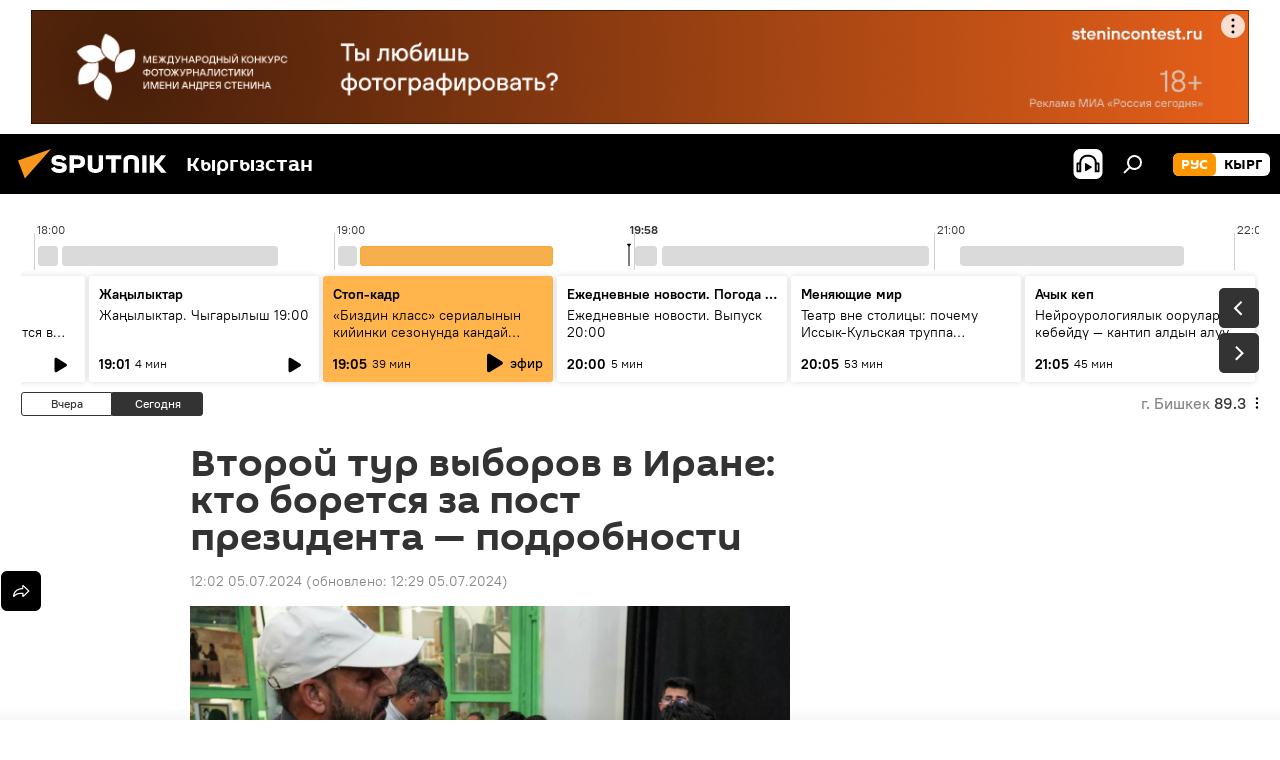

--- FILE ---
content_type: text/html; charset=utf-8
request_url: https://ru.sputnik.kg/20240705/iran-prezident-vybory-vtoroy-tur-1086717323.html
body_size: 29999
content:
<!DOCTYPE html><html lang="ru" data-lang="rus" data-charset="" dir="ltr"><head prefix="og: http://ogp.me/ns# fb: http://ogp.me/ns/fb# article: http://ogp.me/ns/article#"><title>Второй тур выборов в Иране: кто борется за пост президента — подробности - 05.07.2024, Sputnik Кыргызстан</title><meta name="description" content="В первом туре никто из кандидатов не набрал более 50 процентов голосов, а явка стала самой низкой за 45-летнее существование республики. 05.07.2024, Sputnik Кыргызстан"><meta name="keywords" content="иран, президент, президентские выборы, масуд пезешкиан, саид джалили, в мире"><meta http-equiv="X-UA-Compatible" content="IE=edge,chrome=1"><meta http-equiv="Content-Type" content="text/html; charset=utf-8"><meta name="robots" content="index, follow, max-image-preview:large"><meta name="viewport" content="width=device-width, initial-scale=1.0, maximum-scale=1.0, user-scalable=yes"><meta name="HandheldFriendly" content="true"><meta name="MobileOptimzied" content="width"><meta name="referrer" content="always"><meta name="format-detection" content="telephone=no"><meta name="format-detection" content="address=no"><link rel="alternate" type="application/rss+xml" href="https://ru.sputnik.kg/export/rss2/archive/index.xml"><link rel="canonical" href="https://ru.sputnik.kg/20240705/iran-prezident-vybory-vtoroy-tur-1086717323.html"><link rel="preload" as="image" href="https://sputnik.kg/img/07e8/07/05/1086717157_0:0:3072:1728_1920x0_80_0_0_55e3a9a4f9b2d687cc245da6ae344f17.jpg.webp" imagesrcset="https://sputnik.kg/img/07e8/07/05/1086717157_0:0:3072:1728_640x0_80_0_0_5cb0c067fef538fe18e9be2ab3a8ec07.jpg.webp 640w,https://sputnik.kg/img/07e8/07/05/1086717157_0:0:3072:1728_1280x0_80_0_0_b7126676375e1885de50cdd432b0dda5.jpg.webp 1280w,https://sputnik.kg/img/07e8/07/05/1086717157_0:0:3072:1728_1920x0_80_0_0_55e3a9a4f9b2d687cc245da6ae344f17.jpg.webp 1920w"><link rel="preconnect" href="https://sputnik.kg/images/"><link rel="dns-prefetch" href="https://sputnik.kg/images/"><link rel="alternate" hreflang="ru" href="https://ru.sputnik.kg/20240705/iran-prezident-vybory-vtoroy-tur-1086717323.html"><link rel="alternate" hreflang="x-default" href="https://ru.sputnik.kg/20240705/iran-prezident-vybory-vtoroy-tur-1086717323.html"><link rel="apple-touch-icon" sizes="57x57" href="/i/favicon/favicon-57x57.png"><link rel="apple-touch-icon" sizes="60x60" href="/i/favicon/favicon-60x60.png"><link rel="apple-touch-icon" sizes="72x72" href="/i/favicon/favicon-72x72.png"><link rel="apple-touch-icon" sizes="76x76" href="/i/favicon/favicon-76x76.png"><link rel="apple-touch-icon" sizes="114x114" href="/i/favicon/favicon-114x114.png"><link rel="apple-touch-icon" sizes="120x120" href="/i/favicon/favicon-120x120.png"><link rel="apple-touch-icon" sizes="144x144" href="/i/favicon/favicon-144x144.png"><link rel="apple-touch-icon" sizes="152x152" href="/i/favicon/favicon-152x152.png"><link rel="apple-touch-icon" sizes="180x180" href="/i/favicon/favicon-180x180.png"><link rel="icon" type="image/png" sizes="192x192" href="/i/favicon/favicon-192x192.png"><link rel="icon" type="image/png" sizes="32x32" href="/i/favicon/favicon-32x32.png"><link rel="icon" type="image/png" sizes="96x96" href="/i/favicon/favicon-96x96.png"><link rel="icon" type="image/png" sizes="16x16" href="/i/favicon/favicon-16x16.png"><link rel="manifest" href="/project_data/manifest.json?4"><meta name="msapplication-TileColor" content="#F4F4F4"><meta name="msapplication-TileImage" content="/i/favicon/favicon-144x144.png"><meta name="theme-color" content="#F4F4F4"><link rel="shortcut icon" href="/i/favicon/favicon.ico"><meta property="fb:app_id" content="565979577238890"><meta property="fb:pages" content="1525935777665217"><meta name="analytics:lang" content="rus"><meta name="analytics:title" content="Второй тур выборов в Иране: кто борется за пост президента — подробности - 05.07.2024, Sputnik Кыргызстан"><meta name="analytics:keyw" content="geo_Iran, keyword_prezident, keyword_prezidentskie_vybory, person_masud-pezeshkiyan, person_said-dzhalili, world"><meta name="analytics:rubric" content=""><meta name="analytics:tags" content="Иран, президент, президентские выборы, Масуд Пезешкиан, Саид Джалили, В мире"><meta name="analytics:site_domain" content="ru.sputnik.kg"><meta name="analytics:article_id" content="1086717323"><meta name="analytics:url" content="https://ru.sputnik.kg/20240705/iran-prezident-vybory-vtoroy-tur-1086717323.html"><meta name="analytics:p_ts" content="1720159359"><meta name="analytics:author" content="Sputnik Кыргызстан"><meta name="analytics:isscroll" content="0"><meta property="og:url" content="https://ru.sputnik.kg/20240705/iran-prezident-vybory-vtoroy-tur-1086717323.html"><meta property="og:title" content="Второй тур выборов в Иране: кто борется за пост президента — подробности"><meta property="og:description" content="В первом туре никто из кандидатов не набрал более 50 процентов голосов, а явка стала самой низкой за 45-летнее существование республики."><meta property="og:type" content="article"><meta property="og:site_name" content="Sputnik Кыргызстан"><meta property="og:locale" content="ru_KG"><meta property="og:image" content="https://sputnik.kg/img/07e8/07/05/1086717157_0:0:3072:1728_2072x0_60_0_0_7f86b02952b1c8ac00df84c2af0b7f4a.jpg.webp"><meta property="og:image:width" content="2072"><meta name="relap-image" content="https://sputnik.kg/img/07e8/07/05/1086717157_0:0:3072:1728_2072x0_80_0_0_7a9677cb5661c2dd067829976fa12f4f.jpg.webp"><meta name="twitter:card" content="summary_large_image"><meta name="twitter:image" content="https://sputnik.kg/img/07e8/07/05/1086717157_0:0:3072:1728_2072x0_60_0_0_7f86b02952b1c8ac00df84c2af0b7f4a.jpg.webp"><meta property="article:published_time" content="20240705T1202+0600"><meta property="article:modified_time" content="20240705T1229+0600"><meta property="article:author" content="Sputnik Кыргызстан"><link rel="author" href="https://ru.sputnik.kg"><meta property="article:section" content="Новости"><meta property="article:tag" content="Иран"><meta property="article:tag" content="президент"><meta property="article:tag" content="президентские выборы"><meta property="article:tag" content="Масуд Пезешкиан"><meta property="article:tag" content="Саид Джалили"><meta property="article:tag" content="В мире"><meta name="relap-entity-id" content="1086717323"><meta property="fb:pages" content="1525935777665217"><link rel="amphtml" href="https://ru.sputnik.kg/amp/20240705/iran-prezident-vybory-vtoroy-tur-1086717323.html"><link rel="preload" as="style" onload="this.onload=null;this.rel='stylesheet'" type="text/css" href="/css/libs/fonts.min.css?911eb65935"><link rel="stylesheet" type="text/css" href="/css/common.min.css?9149894256"><link rel="stylesheet" type="text/css" href="/css/radioschedule.min.css?975ce1b4d"><link rel="stylesheet" type="text/css" href="/css/article.min.css?913fe17605"><script src="/min/js/dist/head.js?9c9052ef3"></script><script data-iub-purposes="1">var _paq = _paq || []; (function() {var stackDomain = window.location.hostname.split('.').reverse();var domain = stackDomain[1] + '.' + stackDomain[0];_paq.push(['setCDNMask', new RegExp('cdn(\\w+).img.'+domain)]); _paq.push(['setSiteId', 'sputnik_kg']); _paq.push(['trackPageView']); _paq.push(['enableLinkTracking']); var d=document, g=d.createElement('script'), s=d.getElementsByTagName('script')[0]; g.type='text/javascript'; g.defer=true; g.async=true; g.src='//a.sputniknews.com/js/sputnik.js'; s.parentNode.insertBefore(g,s); } )();</script><script type="text/javascript" src="/min/js/libs/banners/adfx.loader.bind.js?98d724fe2"></script><script>
                (window.yaContextCb = window.yaContextCb || []).push(() => {
                    replaceOriginalAdFoxMethods();
                    window.Ya.adfoxCode.hbCallbacks = window.Ya.adfoxCode.hbCallbacks || [];
                })
            </script><!--В <head> сайта один раз добавьте код загрузчика-->
<script>window.yaContextCb = window.yaContextCb || []</script>
<script src="https://yandex.ru/ads/system/context.js" async></script><script>var endlessScrollFirst = 1086717323; var endlessScrollUrl = '/services/article/infinity/'; var endlessScrollAlgorithm = ''; var endlessScrollQueue = [1099299334, 1099298955, 1099298708, 1099298448, 1099296473, 1099295566, 1099291789, 1099292363, 1099293369, 1099293100, 1099291438, 1099290862, 1099290539, 1099289120, 1099288728];</script><script>var endlessScrollFirst = 1086717323; var endlessScrollUrl = '/services/article/infinity/'; var endlessScrollAlgorithm = ''; var endlessScrollQueue = [1099299334, 1099298955, 1099298708, 1099298448, 1099296473, 1099295566, 1099291789, 1099292363, 1099293369, 1099293100, 1099291438, 1099290862, 1099290539, 1099289120, 1099288728];</script></head><body id="body" data-ab="a" data-emoji="0" class="site_kg m-page-article "><div class="schema_org" itemscope="itemscope" itemtype="https://schema.org/WebSite"><meta itemprop="name" content="Sputnik Кыргызстан"><meta itemprop="alternateName" content="Sputnik Кыргызстан"><meta itemprop="description" content="Свежие события и последние новости Кыргызстана. Фото и видео с места событий, темы дня, происшествия, аналитика."><a itemprop="url" href="https://ru.sputnik.kg" title="Sputnik Кыргызстан"> </a><meta itemprop="image" content="https://ru.sputnik.kg/i/logo/logo.png"></div><ul class="schema_org" itemscope="itemscope" itemtype="http://schema.org/BreadcrumbList"><li itemprop="itemListElement" itemscope="itemscope" itemtype="http://schema.org/ListItem"><meta itemprop="name" content="Sputnik Кыргызстан"><meta itemprop="position" content="1"><meta itemprop="item" content="https://ru.sputnik.kg"><a itemprop="url" href="https://ru.sputnik.kg" title="Sputnik Кыргызстан"> </a></li><li itemprop="itemListElement" itemscope="itemscope" itemtype="http://schema.org/ListItem"><meta itemprop="name" content="Новости"><meta itemprop="position" content="2"><meta itemprop="item" content="https://ru.sputnik.kg/20240705/"><a itemprop="url" href="https://ru.sputnik.kg/20240705/" title="Новости"> </a></li><li itemprop="itemListElement" itemscope="itemscope" itemtype="http://schema.org/ListItem"><meta itemprop="name" content="Второй тур выборов в Иране: кто борется за пост президента — подробности"><meta itemprop="position" content="3"><meta itemprop="item" content="https://ru.sputnik.kg/20240705/iran-prezident-vybory-vtoroy-tur-1086717323.html"><a itemprop="url" href="https://ru.sputnik.kg/20240705/iran-prezident-vybory-vtoroy-tur-1086717323.html" title="Второй тур выборов в Иране: кто борется за пост президента — подробности"> </a></li></ul><div class="container"><div class="banner m-before-header m-article-desktop" data-position="article_desktop_header" data-infinity="1"><aside class="banner__content"><iframe class="relap-runtime-iframe" style="position:absolute;top:-9999px;left:-9999px;visibility:hidden;" srcdoc="<script src='https://relap.io/v7/relap.js' data-relap-token='HvaPHeJmpVila25r'></script>"></iframe>


<!--AdFox START-->
<!--riaru-->
<!--Площадка: kg.sputniknews.ru / * / *-->
<!--Тип баннера: 100%x-->
<!--Расположение: 20023_bn23-х120-desk-->
<div id="adfox_16394845454848099_1"></div>
<script>
    window.yaContextCb.push(()=>{
        Ya.adfoxCode.create({
            ownerId: 249922,
            containerId: 'adfox_16394845454848099_1',
            params: {
                pp: 'bvlc',
                ps: 'ckap',
                p2: 'fluh',
                puid1: '',
                puid2: '',
                puid3: '',
                puid4: 'geo_Iran:keyword_prezident:keyword_prezidentskie_vybory:person_masud-pezeshkiyan:person_said-dzhalili:world',
                puid5: ''
            }
        })
    })
</script>
</aside></div><div class="banner m-before-header m-article-mobile" data-position="article_mobile_header" data-infinity="1"><aside class="banner__content"><!--AdFox START-->
<!--riaru-->
<!--Площадка: kg.sputniknews.ru / * / *-->
<!--Тип баннера: 100%x-->
<!--Расположение: 20028_bn28-х100-mob-->
<div id="adfox_163948514720689017_1"></div>
<script>
    window.yaContextCb.push(()=>{
        Ya.adfoxCode.create({
            ownerId: 249922,
            containerId: 'adfox_163948514720689017_1',
            params: {
                pp: 'bvle',
                ps: 'ckap',
                p2: 'fluh',
                puid1: '',
                puid2: '',
                puid3: '',
                puid4: 'geo_Iran:keyword_prezident:keyword_prezidentskie_vybory:person_masud-pezeshkiyan:person_said-dzhalili:world',
                puid5: ''
            }
        })
    })
</script>
</aside></div></div><div class="page" id="page"><div id="alerts"><script type="text/template" id="alertAfterRegisterTemplate">
                    
                        <div class="auth-alert m-hidden" id="alertAfterRegister">
                            <div class="auth-alert__text">
                                <%- data.success_title %> <br />
                                <%- data.success_email_1 %>
                                <span class="m-email"></span>
                                <%- data.success_email_2 %>
                            </div>
                            <div class="auth-alert__btn">
                                <button class="form__btn m-min m-black confirmEmail">
                                    <%- data.send %>
                                </button>
                            </div>
                        </div>
                    
                </script><script type="text/template" id="alertAfterRegisterNotifyTemplate">
                    
                        <div class="auth-alert" id="alertAfterRegisterNotify">
                            <div class="auth-alert__text">
                                <%- data.golink_1 %>
                                <span class="m-email">
                                    <%- user.mail %>
                                </span>
                                <%- data.golink_2 %>
                            </div>
                            <% if (user.registerConfirmCount <= 2 ) {%>
                                <div class="auth-alert__btn">
                                    <button class="form__btn m-min m-black confirmEmail">
                                        <%- data.send %>
                                    </button>
                                </div>
                            <% } %>
                        </div>
                    
                </script></div><div class="anchor" id="anchor"><div class="header " id="header"><div class="m-relative"><div class="container m-header"><div class="header__wrap"><div class="header__name"><div class="header__logo"><a href="/" title="Sputnik Кыргызстан"><svg xmlns="http://www.w3.org/2000/svg" width="176" height="44" viewBox="0 0 176 44" fill="none"><path class="chunk_1" fill-rule="evenodd" clip-rule="evenodd" d="M45.8073 18.3817C45.8073 19.5397 47.1661 19.8409 49.3281 20.0417C54.1074 20.4946 56.8251 21.9539 56.8461 25.3743C56.8461 28.7457 54.2802 30.9568 48.9989 30.9568C44.773 30.9568 42.1067 29.1496 41 26.5814L44.4695 24.5688C45.3754 25.9277 46.5334 27.0343 49.4005 27.0343C51.3127 27.0343 52.319 26.4296 52.319 25.5751C52.319 24.5665 51.6139 24.2163 48.3942 23.866C43.7037 23.3617 41.3899 22.0029 41.3899 18.5824C41.3899 15.9675 43.3511 13 48.9359 13C52.9611 13 55.6274 14.8095 56.4305 17.1746L53.1105 19.1358C53.0877 19.1012 53.0646 19.0657 53.041 19.0295C52.4828 18.1733 51.6672 16.9224 48.6744 16.9224C46.914 16.9224 45.8073 17.4758 45.8073 18.3817ZM67.4834 13.3526H59.5918V30.707H64.0279V26.0794H67.4484C72.1179 26.0794 75.0948 24.319 75.0948 19.6401C75.0854 15.3138 72.6199 13.3526 67.4834 13.3526ZM67.4834 22.206H64.0186V17.226H67.4834C69.8975 17.226 70.654 18.0291 70.654 19.6891C70.6587 21.6527 69.6524 22.206 67.4834 22.206ZM88.6994 24.7206C88.6994 26.2289 87.4924 27.0857 85.3794 27.0857C83.3178 27.0857 82.1597 26.2289 82.1597 24.7206V13.3526H77.7236V25.0264C77.7236 28.6477 80.7425 30.9615 85.4704 30.9615C89.9999 30.9615 93.1168 28.8601 93.1168 25.0264V13.3526H88.6808L88.6994 24.7206ZM136.583 13.3526H132.159V30.7023H136.583V13.3526ZM156.097 13.3526L149.215 21.9235L156.45 30.707H151.066L144.276 22.4559V30.707H139.85V13.3526H144.276V21.8021L151.066 13.3526H156.097ZM95.6874 17.226H101.221V30.707H105.648V17.226H111.181V13.3526H95.6874V17.226ZM113.49 18.7342C113.49 15.2134 116.458 13 121.085 13C125.715 13 128.888 15.0616 128.902 18.7342V30.707H124.466V18.935C124.466 17.6789 123.259 16.8734 121.146 16.8734C119.094 16.8734 117.926 17.6789 117.926 18.935V30.707H113.49V18.7342Z" fill="white"></path><path class="chunk_2" d="M41 7L14.8979 36.5862L8 18.431L41 7Z" fill="#F8961D"></path></svg></a></div><div class="header__project"><span class="header__project-title">Кыргызстан</span></div></div><div class="header__controls" data-nosnippet=""><div class="share m-header" data-id="1086717323" data-url="https://ru.sputnik.kg/20240705/iran-prezident-vybory-vtoroy-tur-1086717323.html" data-title="Второй тур выборов в Иране: кто борется за пост президента — подробности"></div><div class="header__menu"><span class="header__menu-item header__menu-item-radioButton" id="radioButton" data-stream="https://nfw.sputniknews.com/flv/audio.aspx?ID=34872596&amp;type=mp3&amp;sputnik_kg=1"><svg class="svg-icon"><use xmlns:xlink="http://www.w3.org/1999/xlink" xlink:href="/i/sprites/package/inline.svg?63#radio2"></use></svg></span><span class="header__menu-item" data-modal-open="search"><svg class="svg-icon"><use xmlns:xlink="http://www.w3.org/1999/xlink" xlink:href="/i/sprites/package/inline.svg?63#search"></use></svg></span></div><div class="switcher m-double"><div class="switcher__label"><span class="switcher__title">рус</span><span class="switcher__icon"><svg class="svg-icon"><use xmlns:xlink="http://www.w3.org/1999/xlink" xlink:href="/i/sprites/package/inline.svg?63#arrowDown"></use></svg></span></div><div class="switcher__dropdown"><div translate="no" class="notranslate"><div class="switcher__list"><a href="https://ru.sputnik.kg/" class="switcher__link m-selected"><span class="switcher__project">Sputnik Кыргызстан</span><span class="switcher__abbr" data-abbr="рус">рус</span><i class="switcher__accept"><svg class="svg-icon"><use xmlns:xlink="http://www.w3.org/1999/xlink" xlink:href="/i/sprites/package/inline.svg?63#ok"></use></svg></i></a><a href="https://sputnik.kg/" class="switcher__link"><span class="switcher__project">Sputnik Кыргызстан</span><span class="switcher__abbr" data-abbr="кырг">кырг</span></a></div></div></div></div></div></div></div></div></div></div><script>var GLOBAL = GLOBAL || {}; GLOBAL.translate = {}; GLOBAL.rtl = 0; GLOBAL.lang = "rus"; GLOBAL.design = "kg"; GLOBAL.charset = ""; GLOBAL.project = "sputnik_kg"; GLOBAL.htmlCache = 1; GLOBAL.translate.search = {}; GLOBAL.translate.search.notFound = "Ничего не найдено"; GLOBAL.translate.search.stringLenght = "Введите больше букв для поиска"; GLOBAL.www = "https://ru.sputnik.kg"; GLOBAL.seo = {}; GLOBAL.seo.title = ""; GLOBAL.seo.keywords = ""; GLOBAL.seo.description = ""; GLOBAL.sock = {}; GLOBAL.sock.server = "https://cm.sputnik.kg/chat"; GLOBAL.sock.lang = "rus"; GLOBAL.sock.project = "sputnik_kg"; GLOBAL.social = {}; GLOBAL.social.fbID = "565979577238890"; GLOBAL.share = [ { name: 'telegram', mobile: false },{ name: 'whatsapp', mobile: false },{ name: 'odnoklassniki', mobile: false },{ name: 'twitter', mobile: false },{ name: 'messenger', mobile: true } ]; GLOBAL.csrf_token = ''; GLOBAL.search = {}; GLOBAL.auth = {}; GLOBAL.auth.status = 'error'; GLOBAL.auth.provider = ''; GLOBAL.auth.twitter = '/id/twitter/request/'; GLOBAL.auth.facebook = '/id/facebook/request/'; GLOBAL.auth.vkontakte = '/id/vkontakte/request/'; GLOBAL.auth.google = '/id/google/request/'; GLOBAL.auth.ok = '/id/ok/request/'; GLOBAL.auth.apple = '/id/apple/request/'; GLOBAL.auth.moderator = ''; GLOBAL.user = {}; GLOBAL.user.id = ""; GLOBAL.user.emailActive = ""; GLOBAL.user.registerConfirmCount = 0; GLOBAL.article = GLOBAL.article || {}; GLOBAL.article.id = 1086717323; GLOBAL.article.chat_expired = !!1; GLOBAL.chat = GLOBAL.chat || {}; GLOBAL.chat.show = !!1; GLOBAL.locale = {"convertDate":{"yesterday":"\u0432\u0447\u0435\u0440\u0430","hours":{"nominative":"%{s} \u043c\u0438\u043d\u0443\u0442\u0443 \u043d\u0430\u0437\u0430\u0434","genitive":"%{s} \u043c\u0438\u043d\u0443\u0442\u044b \u043d\u0430\u0437\u0430\u0434"},"minutes":{"nominative":"%{s} \u0447\u0430\u0441 \u043d\u0430\u0437\u0430\u0434","genitive":"%{s} \u0447\u0430\u0441\u0430 \u043d\u0430\u0437\u0430\u0434"}},"js_templates":{"unread":"\u041d\u0435\u043f\u0440\u043e\u0447\u0438\u0442\u0430\u043d\u043d\u044b\u0435","you":"\u0412\u044b","author":"\u0430\u0432\u0442\u043e\u0440","report":"\u041f\u043e\u0436\u0430\u043b\u043e\u0432\u0430\u0442\u044c\u0441\u044f","reply":"\u041e\u0442\u0432\u0435\u0442\u0438\u0442\u044c","block":"\u0417\u0430\u0431\u043b\u043e\u043a\u0438\u0440\u043e\u0432\u0430\u0442\u044c","remove":"\u0423\u0434\u0430\u043b\u0438\u0442\u044c","closeall":"\u0417\u0430\u043a\u0440\u044b\u0442\u044c \u0432\u0441\u0435","notifications":"Notificaciones","disable_twelve":"\u041e\u0442\u043a\u043b\u044e\u0447\u0438\u0442\u044c \u043d\u0430 12 \u0447\u0430\u0441\u043e\u0432","new_message":"\u041d\u043e\u0432\u043e\u0435 \u0441\u043e\u043e\u0431\u0449\u0435\u043d\u0438\u0435 \u043e\u0442sputniknews.ru","acc_block":"\u0412\u0430\u0448 \u0430\u043a\u043a\u0430\u0443\u043d\u0442 \u0437\u0430\u0431\u043b\u043e\u043a\u0438\u0440\u043e\u0432\u0430\u043d \u0430\u0434\u043c\u0438\u043d\u0438\u0441\u0442\u0440\u0430\u0442\u043e\u0440\u043e\u043c \u0441\u0430\u0439\u0442\u0430","acc_unblock":"\u0412\u0430\u0448 \u0430\u043a\u043a\u0430\u0443\u043d\u0442 \u0440\u0430\u0437\u0431\u043b\u043e\u043a\u0438\u0440\u043e\u0432\u0430\u043d \u0430\u0434\u043c\u0438\u043d\u0438\u0441\u0442\u0440\u0430\u0442\u043e\u0440\u043e\u043c \u0441\u0430\u0439\u0442\u0430","you_subscribe_1":"\u0412\u044b \u043f\u043e\u0434\u043f\u0438\u0441\u0430\u043d\u044b \u043d\u0430 \u0442\u0435\u043c\u0443 ","you_subscribe_2":"\u0423\u043f\u0440\u0430\u0432\u043b\u044f\u0442\u044c \u0441\u0432\u043e\u0438\u043c\u0438 \u043f\u043e\u0434\u043f\u0438\u0441\u043a\u0430\u043c\u0438 \u0432\u044b \u043c\u043e\u0436\u0435\u0442\u0435 \u0432 \u043b\u0438\u0447\u043d\u043e\u043c \u043a\u0430\u0431\u0438\u043d\u0435\u0442\u0435","you_received_warning_1":"\u0412\u044b \u043f\u043e\u043b\u0443\u0447\u0438\u043b\u0438 ","you_received_warning_2":" \u043f\u0440\u0435\u0434\u0443\u043f\u0440\u0435\u0436\u0434\u0435\u043d\u0438\u0435. \u0423\u0432\u0430\u0436\u0430\u0439\u0442\u0435 \u0434\u0440\u0443\u0433\u0438\u0445 \u0443\u0447\u0430\u0441\u0442\u043d\u0438\u043a\u043e\u0432 \u0438 \u043d\u0435 \u043d\u0430\u0440\u0443\u0448\u0430\u0439\u0442\u0435 \u043f\u0440\u0430\u0432\u0438\u043b\u0430 \u043a\u043e\u043c\u043c\u0435\u043d\u0442\u0438\u0440\u043e\u0432\u0430\u043d\u0438\u044f. \u041f\u043e\u0441\u043b\u0435 \u0442\u0440\u0435\u0442\u044c\u0435\u0433\u043e \u043d\u0430\u0440\u0443\u0448\u0435\u043d\u0438\u044f \u0432\u044b \u0431\u0443\u0434\u0435\u0442\u0435 \u0437\u0430\u0431\u043b\u043e\u043a\u0438\u0440\u043e\u0432\u0430\u043d\u044b \u043d\u0430 12 \u0447\u0430\u0441\u043e\u0432.","block_time":"\u0421\u0440\u043e\u043a \u0431\u043b\u043e\u043a\u0438\u0440\u043e\u0432\u043a\u0438: ","hours":" \u0447\u0430\u0441\u043e\u0432","forever":"\u043d\u0430\u0432\u0441\u0435\u0433\u0434\u0430","feedback":"\u0421\u0432\u044f\u0437\u0430\u0442\u044c\u0441\u044f","my_subscriptions":"\u041c\u043e\u0438 \u043f\u043e\u0434\u043f\u0438\u0441\u043a\u0438","rules":"\u041f\u0440\u0430\u0432\u0438\u043b\u0430 \u043a\u043e\u043c\u043c\u0435\u043d\u0442\u0438\u0440\u043e\u0432\u0430\u043d\u0438\u044f \u043c\u0430\u0442\u0435\u0440\u0438\u0430\u043b\u043e\u0432","chat":"\u0427\u0430\u0442: ","chat_new_messages":"\u041d\u043e\u0432\u044b\u0435 \u0441\u043e\u043e\u0431\u0449\u0435\u043d\u0438\u044f \u0432 \u0447\u0430\u0442\u0435","chat_moder_remove_1":"\u0412\u0430\u0448\u0435 \u0441\u043e\u043e\u0431\u0449\u0435\u043d\u0438\u0435 ","chat_moder_remove_2":" \u0431\u044b\u043b\u043e \u0443\u0434\u0430\u043b\u0435\u043d\u043e \u0430\u0434\u043c\u0438\u043d\u0438\u0441\u0442\u0440\u0430\u0442\u043e\u0440\u043e\u043c","chat_close_time_1":"\u0412 \u0447\u0430\u0442\u0435 \u043d\u0438\u043a\u0442\u043e \u043d\u0435 \u043f\u0438\u0441\u0430\u043b \u0431\u043e\u043b\u044c\u0448\u0435 12 \u0447\u0430\u0441\u043e\u0432, \u043e\u043d \u0437\u0430\u043a\u0440\u043e\u0435\u0442\u0441\u044f \u0447\u0435\u0440\u0435\u0437 ","chat_close_time_2":" \u0447\u0430\u0441\u043e\u0432","chat_new_emoji_1":"\u041d\u043e\u0432\u044b\u0435 \u0440\u0435\u0430\u043a\u0446\u0438\u0438 ","chat_new_emoji_2":" \u0432\u0430\u0448\u0435\u043c\u0443 \u0441\u043e\u043e\u0431\u0449\u0435\u043d\u0438\u044e ","chat_message_reply_1":"\u041d\u0430 \u0432\u0430\u0448 \u043a\u043e\u043c\u043c\u0435\u043d\u0442\u0430\u0440\u0438\u0439 ","chat_message_reply_2":" \u043e\u0442\u0432\u0435\u0442\u0438\u043b \u043f\u043e\u043b\u044c\u0437\u043e\u0432\u0430\u0442\u0435\u043b\u044c ","chat_verify_message":"\n \u0421\u043f\u0430\u0441\u0438\u0431\u043e! \u0412\u0430\u0448\u0435 \u0441\u043e\u043e\u0431\u0449\u0435\u043d\u0438\u0435 \u0431\u0443\u0434\u0435\u0442 \u043e\u043f\u0443\u0431\u043b\u0438\u043a\u043e\u0432\u0430\u043d\u043e \u043f\u043e\u0441\u043b\u0435 \u043f\u0440\u043e\u0432\u0435\u0440\u043a\u0438 \u043c\u043e\u0434\u0435\u0440\u0430\u0442\u043e\u0440\u0430\u043c\u0438 \u0441\u0430\u0439\u0442\u0430.\n ","emoji_1":"\u041d\u0440\u0430\u0432\u0438\u0442\u0441\u044f","emoji_2":"\u0425\u0430-\u0425\u0430","emoji_3":"\u0423\u0434\u0438\u0432\u0438\u0442\u0435\u043b\u044c\u043d\u043e","emoji_4":"\u0413\u0440\u0443\u0441\u0442\u043d\u043e","emoji_5":"\u0412\u043e\u0437\u043c\u0443\u0442\u0438\u0442\u0435\u043b\u044c\u043d\u043e","emoji_6":"\u041d\u0435 \u043d\u0440\u0430\u0432\u0438\u0442\u0441\u044f","site_subscribe_podcast":{"success":"\u0421\u043f\u0430\u0441\u0438\u0431\u043e, \u0432\u044b \u043f\u043e\u0434\u043f\u0438\u0441\u0430\u043d\u044b \u043d\u0430 \u0440\u0430\u0441\u0441\u044b\u043b\u043a\u0443! \u041d\u0430\u0441\u0442\u0440\u043e\u0438\u0442\u044c \u0438\u043b\u0438 \u043e\u0442\u043c\u0435\u043d\u0438\u0442\u044c \u043f\u043e\u0434\u043f\u0438\u0441\u043a\u0443 \u043c\u043e\u0436\u043d\u043e \u0432 \u043b\u0438\u0447\u043d\u043e\u043c \u043a\u0430\u0431\u0438\u043d\u0435\u0442\u0435","subscribed":"\u0412\u044b \u0443\u0436\u0435 \u043f\u043e\u0434\u043f\u0438\u0441\u0430\u043d\u044b \u043d\u0430 \u044d\u0442\u0443 \u0440\u0430\u0441\u0441\u044b\u043b\u043a\u0443","error":"\u041f\u0440\u043e\u0438\u0437\u043e\u0448\u043b\u0430 \u043d\u0435\u043f\u0440\u0435\u0434\u0432\u0438\u0434\u0435\u043d\u043d\u0430\u044f \u043e\u0448\u0438\u0431\u043a\u0430. \u041f\u043e\u0436\u0430\u043b\u0443\u0439\u0441\u0442\u0430, \u043f\u043e\u0432\u0442\u043e\u0440\u0438\u0442\u0435 \u043f\u043e\u043f\u044b\u0442\u043a\u0443 \u043f\u043e\u0437\u0436\u0435"},"radioschedule":{"live":"\u044d\u0444\u0438\u0440","minute":" \u043c\u0438\u043d"}},"smartcaptcha":{"site_key":"ysc1_Zf0zfLRI3tRHYHJpbX6EjjBcG1AhG9LV0dmZQfJu8ba04c1b"}}; GLOBAL = {...GLOBAL, ...{"subscribe":{"email":"\u0412\u0432\u0435\u0434\u0438\u0442\u0435 e-mail","button":"\u041f\u043e\u0434\u043f\u0438\u0441\u0430\u0442\u044c\u0441\u044f","send":"\u0421\u043f\u0430\u0441\u0438\u0431\u043e, \u0432\u0430\u043c \u043e\u0442\u043f\u0440\u0430\u0432\u043b\u0435\u043d\u043e \u043f\u0438\u0441\u044c\u043c\u043e \u0441\u043e \u0441\u0441\u044b\u043b\u043a\u043e\u0439 \u0434\u043b\u044f \u043f\u043e\u0434\u0442\u0432\u0435\u0440\u0436\u0434\u0435\u043d\u0438\u044f \u043f\u043e\u0434\u043f\u0438\u0441\u043a\u0438","subscribe":"\u0421\u043f\u0430\u0441\u0438\u0431\u043e, \u0432\u044b \u043f\u043e\u0434\u043f\u0438\u0441\u0430\u043d\u044b \u043d\u0430 \u0440\u0430\u0441\u0441\u044b\u043b\u043a\u0443! \u041d\u0430\u0441\u0442\u0440\u043e\u0438\u0442\u044c \u0438\u043b\u0438 \u043e\u0442\u043c\u0435\u043d\u0438\u0442\u044c \u043f\u043e\u0434\u043f\u0438\u0441\u043a\u0443 \u043c\u043e\u0436\u043d\u043e \u0432 \u043b\u0438\u0447\u043d\u043e\u043c \u043a\u0430\u0431\u0438\u043d\u0435\u0442\u0435","confirm":"\u0412\u044b \u0443\u0436\u0435 \u043f\u043e\u0434\u043f\u0438\u0441\u0430\u043d\u044b \u043d\u0430 \u044d\u0442\u0443 \u0440\u0430\u0441\u0441\u044b\u043b\u043a\u0443","registration":{"@attributes":{"button":"\u0417\u0430\u0440\u0435\u0433\u0438\u0441\u0442\u0440\u0438\u0440\u043e\u0432\u0430\u0442\u044c\u0441\u044f"}},"social":{"@attributes":{"count":"11"},"comment":[{},{},{},{},{},{},{},{},{},{},{}]}}}}; GLOBAL.js = {}; GLOBAL.js.videoplayer = "/min/js/dist/videoplayer.js?9651130d6"; GLOBAL.userpic = "/userpic/"; GLOBAL.gmt = ""; GLOBAL.tz = "+0600"; GLOBAL.projectList = [ { title: 'Международный', country: [ { title: 'Английский', url: 'https://sputnikglobe.com', flag: 'flags-INT', lang: 'International', lang2: 'English' }, ] }, { title: 'Ближний Восток', country: [ { title: 'Арабский', url: 'https://sarabic.ae/', flag: 'flags-INT', lang: 'Sputnik عربي', lang2: 'Arabic' }, { title: 'Турецкий', url: 'https://anlatilaninotesi.com.tr/', flag: 'flags-TUR', lang: 'Türkiye', lang2: 'Türkçe' }, { title: 'Фарси', url: 'https://spnfa.ir/', flag: 'flags-INT', lang: 'Sputnik ایران', lang2: 'Persian' }, { title: 'Дари', url: 'https://sputnik.af/', flag: 'flags-INT', lang: 'Sputnik افغانستان', lang2: 'Dari' }, ] }, { title: 'Латинская Америка', country: [ { title: 'Испанский', url: 'https://noticiaslatam.lat/', flag: 'flags-INT', lang: 'Mundo', lang2: 'Español' }, { title: 'Португальский', url: 'https://noticiabrasil.net.br/', flag: 'flags-BRA', lang: 'Brasil', lang2: 'Português' }, ] }, { title: 'Южная Азия', country: [ { title: 'Хинди', url: 'https://hindi.sputniknews.in', flag: 'flags-IND', lang: 'भारत', lang2: 'हिंदी' }, { title: 'Английский', url: 'https://sputniknews.in', flag: 'flags-IND', lang: 'India', lang2: 'English' }, ] }, { title: 'Восточная и Юго-Восточная Азия', country: [ { title: 'Вьетнамский', url: 'https://kevesko.vn/', flag: 'flags-VNM', lang: 'Việt Nam', lang2: 'Tiếng Việt' }, { title: 'Японский', url: 'https://sputniknews.jp/', flag: 'flags-JPN', lang: '日本', lang2: '日本語' }, { title: 'Китайский', url: 'https://sputniknews.cn/', flag: 'flags-CHN', lang: '中国', lang2: '中文' }, ] }, { title: 'Центральная Азия', country: [ { title: 'Казахский', url: 'https://sputnik.kz/', flag: 'flags-KAZ', lang: 'Қазақстан', lang2: 'Қазақ тілі' }, { title: 'Киргизский', url: 'https://sputnik.kg/', flag: 'flags-KGZ', lang: 'Кыргызстан', lang2: 'Кыргызча' }, { title: 'Узбекский', url: 'https://oz.sputniknews.uz/', flag: 'flags-UZB', lang: 'Oʻzbekiston', lang2: 'Ўзбекча' }, { title: 'Таджикский', url: 'https://sputnik.tj/', flag: 'flags-TJK', lang: 'Тоҷикистон', lang2: 'Тоҷикӣ' }, ] }, { title: 'Африка', country: [ { title: 'Французский', url: 'https://fr.sputniknews.africa/', flag: 'flags-INT', lang: 'Afrique', lang2: 'Français' }, { title: 'Английский', url: 'https://en.sputniknews.africa', flag: 'flags-INT', lang: 'Africa', lang2: 'English' }, ] }, { title: 'Закавказье', country: [ { title: 'Армянский', url: 'https://arm.sputniknews.ru/', flag: 'flags-ARM', lang: 'Արմենիա', lang2: 'Հայերեն' }, { title: 'Абхазский', url: 'https://sputnik-abkhazia.info/', flag: 'flags-ABH', lang: 'Аҧсны', lang2: 'Аҧсышәала' }, { title: 'Осетинский', url: 'https://sputnik-ossetia.com/', flag: 'flags-OST', lang: 'Хуссар Ирыстон', lang2: 'Иронау' }, { title: 'Грузинский', url: 'https://sputnik-georgia.com/', flag: 'flags-GEO', lang: 'საქართველო', lang2: 'ქართული' }, { title: 'Азербайджанский', url: 'https://sputnik.az/', flag: 'flags-AZE', lang: 'Azərbaycan', lang2: 'Аzərbaycanca' }, ] }, { title: 'Европа', country: [ { title: 'Сербский', url: 'https://sputnikportal.rs/', flag: 'flags-SRB', lang: 'Србиjа', lang2: 'Српски' }, { title: 'Русский', url: 'https://lv.sputniknews.ru/', flag: 'flags-LVA', lang: 'Latvija', lang2: 'Русский' }, { title: 'Русский', url: 'https://lt.sputniknews.ru/', flag: 'flags-LTU', lang: 'Lietuva', lang2: 'Русский' }, { title: 'Молдавский', url: 'https://md.sputniknews.com/', flag: 'flags-MDA', lang: 'Moldova', lang2: 'Moldovenească' }, { title: 'Белорусский', url: 'https://bel.sputnik.by/', flag: 'flags-BLR', lang: 'Беларусь', lang2: 'Беларускi' } ] }, ];</script><div class="wrapper" id="endless" data-infinity-max-count="2"><div class="radioschedule"><div class="radioschedule__inner"><div class="radioschedule__time"><div class="radioschedule__time-scroll"><div class="radioschedule__time-list"><div class="radioschedule__time-day"><div class="radioschedule__time-line-item" style="left: 0px;">00:00</div><div class="radioschedule__time-line-item" style="left: 300px;">01:00</div><div class="radioschedule__time-line-item" style="left: 600px;">02:00</div><div class="radioschedule__time-line-item" style="left: 900px;">03:00</div><div class="radioschedule__time-line-item" style="left: 1200px;">04:00</div><div class="radioschedule__time-line-item" style="left: 1500px;">05:00</div><div class="radioschedule__time-line-item" style="left: 1800px;">06:00</div><div class="radioschedule__time-line-item" style="left: 2100px;">07:00</div><div class="radioschedule__time-line-item" style="left: 2400px;">08:00</div><div class="radioschedule__time-line-item" style="left: 2700px;">09:00</div><div class="radioschedule__time-line-item" style="left: 3000px;">10:00</div><div class="radioschedule__time-line-item" style="left: 3300px;">11:00</div><div class="radioschedule__time-line-item" style="left: 3600px;">12:00</div><div class="radioschedule__time-line-item" style="left: 3900px;">13:00</div><div class="radioschedule__time-line-item" style="left: 4200px;">14:00</div><div class="radioschedule__time-line-item" style="left: 4500px;">15:00</div><div class="radioschedule__time-line-item" style="left: 4800px;">16:00</div><div class="radioschedule__time-line-item" style="left: 5100px;">17:00</div><div class="radioschedule__time-line-item" style="left: 5400px;">18:00</div><div class="radioschedule__time-line-item" style="left: 5700px;">19:00</div><div class="radioschedule__time-line-item" style="left: 6000px;">20:00</div><div class="radioschedule__time-line-item" style="left: 6300px;">21:00</div><div class="radioschedule__time-line-item" style="left: 6600px;">22:00</div><div class="radioschedule__time-line-item" style="left: 6900px;">23:00</div><div class="radioschedule__time-list-item" data-pos="8" data-start="1768960800" data-end="1768961040" style="left: 2399.99433333333px; width: 18.4394166666667px"></div><div class="radioschedule__time-list-item" data-pos="8" data-start="1768961040" data-end="1768964400" style="left: 2421.81583333333px; width: 229.608916666667px"></div><div class="radioschedule__time-list-item" data-pos="9" data-start="1768964400" data-end="1768964640" style="left: 2700.003px; width: 16.80025px"></div><div class="radioschedule__time-list-item" data-pos="9" data-start="1768964640" data-end="1768968060" style="left: 2721.78175px; width: 182.383916666667px"></div><div class="radioschedule__time-list-item" data-pos="10" data-start="1768968060" data-end="1768968240" style="left: 3003.30058333333px; width: 14.9121666666667px"></div><div class="radioschedule__time-list-item" data-pos="10" data-start="1768968240" data-end="1768969980" style="left: 3020.6495px; width: 118.941166666667px"></div><div class="radioschedule__time-list-item" data-pos="10" data-start="1768969980" data-end="1768971660" style="left: 3163.58841666667px; width: 110.018166666667px"></div><div class="radioschedule__time-list-item" data-pos="11" data-start="1768971660" data-end="1768971900" style="left: 3303.24833333333px; width: 17.0979166666667px"></div><div class="radioschedule__time-list-item" data-pos="11" data-start="1768971900" data-end="1768975260" style="left: 3324.00216666667px; width: 215.6095px"></div><div class="radioschedule__time-list-item" data-pos="12" data-start="1768975260" data-end="1768975440" style="left: 3603.20158333333px; width: 16.5938333333333px"></div><div class="radioschedule__time-list-item" data-pos="12" data-start="1768975440" data-end="1768978860" style="left: 3622.24033333333px; width: 206.114px"></div><div class="radioschedule__time-list-item" data-pos="13" data-start="1768978860" data-end="1768979100" style="left: 3903.39558333333px; width: 16.7205833333333px"></div><div class="radioschedule__time-list-item" data-pos="13" data-start="1768979100" data-end="1768982460" style="left: 3924.442px; width: 237.299833333333px"></div><div class="radioschedule__time-list-item" data-pos="14" data-start="1768982460" data-end="1768982700" style="left: 4203.23875px; width: 16.34175px"></div><div class="radioschedule__time-list-item" data-pos="14" data-start="1768982700" data-end="1768986060" style="left: 4223.24383333333px; width: 270.767px"></div><div class="radioschedule__time-list-item" data-pos="15" data-start="1768986060" data-end="1768986300" style="left: 4503.2875px; width: 16.7715px"></div><div class="radioschedule__time-list-item" data-pos="15" data-start="1768986300" data-end="1768989660" style="left: 4523.07075px; width: 201.538166666667px"></div><div class="radioschedule__time-list-item" data-pos="16" data-start="1768989660" data-end="1768989840" style="left: 4803.01858333333px; width: 15.4175833333333px"></div><div class="radioschedule__time-list-item" data-pos="16" data-start="1768989840" data-end="1768993260" style="left: 4821.27375px; width: 260.019833333333px"></div><div class="radioschedule__time-list-item" data-pos="17" data-start="1768993260" data-end="1768993440" style="left: 5103.37816666667px; width: 16.67625px"></div><div class="radioschedule__time-list-item" data-pos="17" data-start="1768993440" data-end="1768996860" style="left: 5122.46458333333px; width: 203.53px"></div><div class="radioschedule__time-list-item" data-pos="18" data-start="1768996860" data-end="1768997160" style="left: 5403.05183333333px; width: 22.4290833333333px"></div><div class="radioschedule__time-list-item" data-pos="18" data-start="1768997160" data-end="1769000460" style="left: 5429.72091666667px; width: 219.349333333333px"></div><div class="radioschedule__time-list-item" data-pos="19" data-start="1769000460" data-end="1769000700" style="left: 5703.35791666667px; width: 21.6255833333333px"></div><div class="radioschedule__time-list-item" data-pos="19" data-start="1769000700" data-end="1769004000" style="left: 5727.42925px; width: 225.170333333333px"></div><div class="radioschedule__time-list-item" data-pos="20" data-start="1769004000" data-end="1769004300" style="left: 5999.99516666667px; width: 24.293px"></div><div class="radioschedule__time-list-item" data-pos="20" data-start="1769004300" data-end="1769007900" style="left: 6027.38091666667px; width: 183.48325px"></div><div class="radioschedule__time-list-item" data-pos="21" data-start="1769007900" data-end="1769010330" style="left: 6327.10116666667px; width: 201.538166666667px"></div></div><div class="radioschedule__time-day"><div class="radioschedule__time-line-item" style="left: 0px;">00:00</div><div class="radioschedule__time-line-item" style="left: 300px;">01:00</div><div class="radioschedule__time-line-item" style="left: 600px;">02:00</div><div class="radioschedule__time-line-item" style="left: 900px;">03:00</div><div class="radioschedule__time-line-item" style="left: 1200px;">04:00</div><div class="radioschedule__time-line-item" style="left: 1500px;">05:00</div><div class="radioschedule__time-line-item" style="left: 1800px;">06:00</div><div class="radioschedule__time-line-item" style="left: 2100px;">07:00</div><div class="radioschedule__time-line-item" style="left: 2400px;">08:00</div><div class="radioschedule__time-line-item" style="left: 2700px;">09:00</div><div class="radioschedule__time-line-item" style="left: 3000px;">10:00</div><div class="radioschedule__time-line-item" style="left: 3300px;">11:00</div><div class="radioschedule__time-line-item" style="left: 3600px;">12:00</div><div class="radioschedule__time-line-item" style="left: 3900px;">13:00</div><div class="radioschedule__time-line-item" style="left: 4200px;">14:00</div><div class="radioschedule__time-line-item" style="left: 4500px;">15:00</div><div class="radioschedule__time-line-item" style="left: 4800px;">16:00</div><div class="radioschedule__time-line-item" style="left: 5100px;">17:00</div><div class="radioschedule__time-line-item" style="left: 5400px;">18:00</div><div class="radioschedule__time-line-item" style="left: 5700px;">19:00</div><div class="radioschedule__time-line-item" style="left: 6000px;">20:00</div><div class="radioschedule__time-line-item" style="left: 6300px;">21:00</div><div class="radioschedule__time-line-item" style="left: 6600px;">22:00</div><div class="radioschedule__time-line-item" style="left: 6900px;">23:00</div><div class="radioschedule__time-list-item" data-pos="8" data-start="1769047200" data-end="1769047500" style="left: 2399.996px; width: 21.2715px"></div><div class="radioschedule__time-list-item" data-pos="8" data-start="1769047500" data-end="1769050800" style="left: 2424.67416666667px; width: 273.3975px"></div><div class="radioschedule__time-list-item" data-pos="9" data-start="1769050800" data-end="1769051100" style="left: 2699.9945px; width: 19.43425px"></div><div class="radioschedule__time-list-item" data-pos="9" data-start="1769051100" data-end="1769054460" style="left: 2724.35033333333px; width: 240.06225px"></div><div class="radioschedule__time-list-item" data-pos="10" data-start="1769054460" data-end="1769054640" style="left: 3003.39641666667px; width: 15.9198333333333px"></div><div class="radioschedule__time-list-item" data-pos="10" data-start="1769054640" data-end="1769056440" style="left: 3021.75375px; width: 134.301166666667px"></div><div class="radioschedule__time-list-item" data-pos="10" data-start="1769056440" data-end="1769058060" style="left: 3169.74925px; width: 126.527583333333px"></div><div class="radioschedule__time-list-item" data-pos="11" data-start="1769058060" data-end="1769058300" style="left: 3303.2965px; width: 16.3851666666667px"></div><div class="radioschedule__time-list-item" data-pos="11" data-start="1769058300" data-end="1769060040" style="left: 3323.33758333333px; width: 121.631833333333px"></div><div class="radioschedule__time-list-item" data-pos="11" data-start="1769060040" data-end="1769061660" style="left: 3470.6695px; width: 126.272916666667px"></div><div class="radioschedule__time-list-item" data-pos="12" data-start="1769061660" data-end="1769061900" style="left: 3603.45358333333px; width: 16.5895px"></div><div class="radioschedule__time-list-item" data-pos="12" data-start="1769061900" data-end="1769065260" style="left: 3622.78475px; width: 222.52325px"></div><div class="radioschedule__time-list-item" data-pos="13" data-start="1769065260" data-end="1769065500" style="left: 3903.04566666667px; width: 15.5318333333333px"></div><div class="radioschedule__time-list-item" data-pos="13" data-start="1769065500" data-end="1769068860" style="left: 3922.90416666667px; width: 182.383916666667px"></div><div class="radioschedule__time-list-item" data-pos="14" data-start="1769068860" data-end="1769069040" style="left: 4203.33616666667px; width: 14.3236666666667px"></div><div class="radioschedule__time-list-item" data-pos="14" data-start="1769069040" data-end="1769072460" style="left: 4221.28225px; width: 258.269583333333px"></div><div class="radioschedule__time-list-item" data-pos="15" data-start="1769072460" data-end="1769072640" style="left: 4503.30233333333px; width: 15.70275px"></div><div class="radioschedule__time-list-item" data-pos="15" data-start="1769072640" data-end="1769076060" style="left: 4522.01675px; width: 224.506333333333px"></div><div class="radioschedule__time-list-item" data-pos="16" data-start="1769076060" data-end="1769076240" style="left: 4803.36075px; width: 12.85625px"></div><div class="radioschedule__time-list-item" data-pos="16" data-start="1769076240" data-end="1769079660" style="left: 4819.06375px; width: 231.814083333333px"></div><div class="radioschedule__time-list-item" data-pos="17" data-start="1769079660" data-end="1769079840" style="left: 5103.18633333333px; width: 16.16325px"></div><div class="radioschedule__time-list-item" data-pos="17" data-start="1769079840" data-end="1769083260" style="left: 5121.7605px; width: 258.178166666667px"></div><div class="radioschedule__time-list-item" data-pos="18" data-start="1769083260" data-end="1769083500" style="left: 5403.23658333333px; width: 19.9534166666667px"></div><div class="radioschedule__time-list-item" data-pos="18" data-start="1769083500" data-end="1769086860" style="left: 5427.42916666667px; width: 215.672583333333px"></div><div class="radioschedule__time-list-item" data-pos="19" data-start="1769086860" data-end="1769087100" style="left: 5703.20783333333px; width: 18.9979166666667px"></div><div class="radioschedule__time-list-item" data-pos="19" data-start="1769087100" data-end="1769090400" style="left: 5724.65158333333px; width: 193.294416666667px"></div><div class="radioschedule__time-list-item" data-pos="20" data-start="1769090400" data-end="1769090700" style="left: 6000px; width: 21.7308333333333px"></div><div class="radioschedule__time-list-item" data-pos="20" data-start="1769090700" data-end="1769094300" style="left: 6027.18233333333px; width: 266.380666666667px"></div><div class="radioschedule__time-list-item" data-pos="21" data-start="1769094300" data-end="1769097006" style="left: 6324.82958333333px; width: 224.506333333333px"></div></div></div></div></div><div class="radioschedule__list"><div class="radioschedule__list-scroll"><div class="radioschedule__list-inner"><div class="radioschedule__item" data-day="1" data-start="1768960800"><div class="radioschedule__item-category">Ежедневные новости</div><div class="radioschedule__item-title"><a href="/20260121/1099257622.html">Ежедневные новости. Выпуск 08:00</a></div><div class="radioschedule__item-time"><span>08:00</span><div class="radioschedule__item-duration">4 мин</div></div><div class="radioschedule__item-player"><div class="radioschedule__player" data-media="https://nfw.ria.ru/flv/file.aspx?type=mp3hi&amp;ID=40832422"><span><svg class="svg-icon"><use xmlns:xlink="http://www.w3.org/1999/xlink" xlink:href="/i/sprites/package/inline.svg?63#play_filled"></use></svg></span><span><svg class="svg-icon"><use xmlns:xlink="http://www.w3.org/1999/xlink" xlink:href="/i/sprites/package/inline.svg?63#pause_small"></use></svg></span></div></div></div><div class="radioschedule__item" data-day="1" data-start="1768961040"><div class="radioschedule__item-category">Будь в курсе</div><div class="radioschedule__item-title"><a href="/20260121/1099257901.html">Курорты и санатории: как идет реконструкция и за чей счет?</a></div><div class="radioschedule__item-time"><span>08:04</span><div class="radioschedule__item-duration">46 мин</div></div><div class="radioschedule__item-player"><div class="radioschedule__player" data-media="https://nfw.ria.ru/flv/file.aspx?type=mp3hi&amp;ID=90462795"><span><svg class="svg-icon"><use xmlns:xlink="http://www.w3.org/1999/xlink" xlink:href="/i/sprites/package/inline.svg?63#play_filled"></use></svg></span><span><svg class="svg-icon"><use xmlns:xlink="http://www.w3.org/1999/xlink" xlink:href="/i/sprites/package/inline.svg?63#pause_small"></use></svg></span></div></div></div><div class="radioschedule__item" data-day="1" data-start="1768964400"><div class="radioschedule__item-category">Жаңылыктар</div><div class="radioschedule__item-title"><a href="https://sputnik.kg/20260121/1099259943.html">Жаңылыктар. Чыгарылыш 09:00</a></div><div class="radioschedule__item-time"><span>09:00</span><div class="radioschedule__item-duration">4 мин</div></div><div class="radioschedule__item-player"><div class="radioschedule__player" data-media="https://nfw.ria.ru/flv/file.aspx?type=mp3hi&amp;ID=72862554"><span><svg class="svg-icon"><use xmlns:xlink="http://www.w3.org/1999/xlink" xlink:href="/i/sprites/package/inline.svg?63#play_filled"></use></svg></span><span><svg class="svg-icon"><use xmlns:xlink="http://www.w3.org/1999/xlink" xlink:href="/i/sprites/package/inline.svg?63#pause_small"></use></svg></span></div></div></div><div class="radioschedule__item" data-day="1" data-start="1768964640"><div class="radioschedule__item-category">Күн башат</div><div class="radioschedule__item-title"><a href="https://sputnik.kg/20260121/1099260375.html">Ысык-Көлдү жана Кыргызстандын көлдөрүн мыйзамсыз балык торлорунан жана желим таштандылардан арылтуу</a></div><div class="radioschedule__item-time"><span>09:04</span><div class="radioschedule__item-duration">37 мин</div></div><div class="radioschedule__item-player"><div class="radioschedule__player" data-media="https://nfw.ria.ru/flv/file.aspx?type=mp3hi&amp;ID=52768050"><span><svg class="svg-icon"><use xmlns:xlink="http://www.w3.org/1999/xlink" xlink:href="/i/sprites/package/inline.svg?63#play_filled"></use></svg></span><span><svg class="svg-icon"><use xmlns:xlink="http://www.w3.org/1999/xlink" xlink:href="/i/sprites/package/inline.svg?63#pause_small"></use></svg></span></div></div></div><div class="radioschedule__item" data-day="1" data-start="1768968060"><div class="radioschedule__item-category">Ежедневные новости</div><div class="radioschedule__item-title"><a href="/20260121/1099260633.html">Ежедневные новости. Выпуск 10:00</a></div><div class="radioschedule__item-time"><span>10:01</span><div class="radioschedule__item-duration">3 мин</div></div><div class="radioschedule__item-player"><div class="radioschedule__player" data-media="https://nfw.ria.ru/flv/file.aspx?type=mp3hi&amp;ID=8734819"><span><svg class="svg-icon"><use xmlns:xlink="http://www.w3.org/1999/xlink" xlink:href="/i/sprites/package/inline.svg?63#play_filled"></use></svg></span><span><svg class="svg-icon"><use xmlns:xlink="http://www.w3.org/1999/xlink" xlink:href="/i/sprites/package/inline.svg?63#pause_small"></use></svg></span></div></div></div><div class="radioschedule__item" data-day="1" data-start="1768968240"><div class="radioschedule__item-category">Тема дня</div><div class="radioschedule__item-title"><a href="/20260115/1099163408.html">Рост товарооборота и новые инвестиционные проекты — беседа с торговым представителем РФ в КР</a></div><div class="radioschedule__item-time"><span>10:04</span><div class="radioschedule__item-duration">24 мин</div></div><div class="radioschedule__item-player"><div class="radioschedule__player" data-media="https://nfw.ria.ru/flv/file.aspx?type=mp3hi&amp;ID=16000111"><span><svg class="svg-icon"><use xmlns:xlink="http://www.w3.org/1999/xlink" xlink:href="/i/sprites/package/inline.svg?63#play_filled"></use></svg></span><span><svg class="svg-icon"><use xmlns:xlink="http://www.w3.org/1999/xlink" xlink:href="/i/sprites/package/inline.svg?63#pause_small"></use></svg></span></div></div></div><div class="radioschedule__item" data-day="1" data-start="1768969980"><div class="radioschedule__item-category">Тема дня</div><div class="radioschedule__item-title"><a href="/20260115/1099164583.html">Как дефицит воды меняет сельское хозяйство Кыргызстана</a></div><div class="radioschedule__item-time"><span>10:33</span><div class="radioschedule__item-duration">22 мин</div></div><div class="radioschedule__item-player"><div class="radioschedule__player" data-media="https://nfw.ria.ru/flv/file.aspx?type=mp3hi&amp;ID=64877910"><span><svg class="svg-icon"><use xmlns:xlink="http://www.w3.org/1999/xlink" xlink:href="/i/sprites/package/inline.svg?63#play_filled"></use></svg></span><span><svg class="svg-icon"><use xmlns:xlink="http://www.w3.org/1999/xlink" xlink:href="/i/sprites/package/inline.svg?63#pause_small"></use></svg></span></div></div></div><div class="radioschedule__item" data-day="1" data-start="1768971660"><div class="radioschedule__item-category">Жаңылыктар</div><div class="radioschedule__item-title"><a href="https://sputnik.kg/20260121/1099263245.html">Жаңылыктар. Чыгарылыш 11:00</a></div><div class="radioschedule__item-time"><span>11:01</span><div class="radioschedule__item-duration">4 мин</div></div><div class="radioschedule__item-player"><div class="radioschedule__player" data-media="https://nfw.ria.ru/flv/file.aspx?type=mp3hi&amp;ID=35953212"><span><svg class="svg-icon"><use xmlns:xlink="http://www.w3.org/1999/xlink" xlink:href="/i/sprites/package/inline.svg?63#play_filled"></use></svg></span><span><svg class="svg-icon"><use xmlns:xlink="http://www.w3.org/1999/xlink" xlink:href="/i/sprites/package/inline.svg?63#pause_small"></use></svg></span></div></div></div><div class="radioschedule__item" data-day="1" data-start="1768971900"><div class="radioschedule__item-category">Sputnikteн сүйлөйбүз</div><div class="radioschedule__item-title"><a href="https://sputnik.kg/20260121/1099263514.html">Кафе-ресторандарда тейлөө акысын алууга тыюу салуу күчүнө кирди — иш кандай жүрүп жатат?</a></div><div class="radioschedule__item-time"><span>11:05</span><div class="radioschedule__item-duration">43 мин</div></div><div class="radioschedule__item-player"><div class="radioschedule__player" data-media="https://nfw.ria.ru/flv/file.aspx?type=mp3hi&amp;ID=1547047"><span><svg class="svg-icon"><use xmlns:xlink="http://www.w3.org/1999/xlink" xlink:href="/i/sprites/package/inline.svg?63#play_filled"></use></svg></span><span><svg class="svg-icon"><use xmlns:xlink="http://www.w3.org/1999/xlink" xlink:href="/i/sprites/package/inline.svg?63#pause_small"></use></svg></span></div></div></div><div class="radioschedule__item" data-day="1" data-start="1768975260"><div class="radioschedule__item-category">Ежедневные новости</div><div class="radioschedule__item-title"><a href="/20260121/1099265260.html">Ежедневные новости. Выпуск 12:00</a></div><div class="radioschedule__item-time"><span>12:01</span><div class="radioschedule__item-duration">4 мин</div></div><div class="radioschedule__item-player"><div class="radioschedule__player" data-media="https://nfw.ria.ru/flv/file.aspx?type=mp3hi&amp;ID=17004927"><span><svg class="svg-icon"><use xmlns:xlink="http://www.w3.org/1999/xlink" xlink:href="/i/sprites/package/inline.svg?63#play_filled"></use></svg></span><span><svg class="svg-icon"><use xmlns:xlink="http://www.w3.org/1999/xlink" xlink:href="/i/sprites/package/inline.svg?63#pause_small"></use></svg></span></div></div></div><div class="radioschedule__item" data-day="1" data-start="1768975440"><div class="radioschedule__item-category">Максимальный репост</div><div class="radioschedule__item-title"><a href="/20260121/1099265547.html">Замена водительских прав — что важно знать сейчас</a></div><div class="radioschedule__item-time"><span>12:04</span><div class="radioschedule__item-duration">41 мин</div></div><div class="radioschedule__item-player"><div class="radioschedule__player" data-media="https://nfw.ria.ru/flv/file.aspx?type=mp3hi&amp;ID=2989833"><span><svg class="svg-icon"><use xmlns:xlink="http://www.w3.org/1999/xlink" xlink:href="/i/sprites/package/inline.svg?63#play_filled"></use></svg></span><span><svg class="svg-icon"><use xmlns:xlink="http://www.w3.org/1999/xlink" xlink:href="/i/sprites/package/inline.svg?63#pause_small"></use></svg></span></div></div></div><div class="radioschedule__item" data-day="1" data-start="1768978860"><div class="radioschedule__item-category">Жаңылыктар</div><div class="radioschedule__item-title"><a href="https://sputnik.kg/20260121/1099265845.html">Жаңылыктар. Чыгарылыш 13:00</a></div><div class="radioschedule__item-time"><span>13:01</span><div class="radioschedule__item-duration">4 мин</div></div><div class="radioschedule__item-player"><div class="radioschedule__player" data-media="https://nfw.ria.ru/flv/file.aspx?type=mp3hi&amp;ID=68567226"><span><svg class="svg-icon"><use xmlns:xlink="http://www.w3.org/1999/xlink" xlink:href="/i/sprites/package/inline.svg?63#play_filled"></use></svg></span><span><svg class="svg-icon"><use xmlns:xlink="http://www.w3.org/1999/xlink" xlink:href="/i/sprites/package/inline.svg?63#pause_small"></use></svg></span></div></div></div><div class="radioschedule__item" data-day="1" data-start="1768979100"><div class="radioschedule__item-category">Күн башат</div><div class="radioschedule__item-title"><a href="https://sputnik.kg/20260120/1099228909.html">Окуучу менен мугалимдин мамилеси. Көйгөй эмнеден жаралууда? Эксперт менен маек</a></div><div class="radioschedule__item-time"><span>13:05</span><div class="radioschedule__item-duration">48 мин</div></div><div class="radioschedule__item-player"><div class="radioschedule__player" data-media="https://nfw.ria.ru/flv/file.aspx?type=mp3hi&amp;ID=57831247"><span><svg class="svg-icon"><use xmlns:xlink="http://www.w3.org/1999/xlink" xlink:href="/i/sprites/package/inline.svg?63#play_filled"></use></svg></span><span><svg class="svg-icon"><use xmlns:xlink="http://www.w3.org/1999/xlink" xlink:href="/i/sprites/package/inline.svg?63#pause_small"></use></svg></span></div></div></div><div class="radioschedule__item" data-day="1" data-start="1768982460"><div class="radioschedule__item-category">Ежедневные новости</div><div class="radioschedule__item-title"><a href="/20260121/1099266677.html">Ежедневные новости. Выпуск 14:00</a></div><div class="radioschedule__item-time"><span>14:01</span><div class="radioschedule__item-duration">3 мин</div></div><div class="radioschedule__item-player"><div class="radioschedule__player" data-media="https://nfw.ria.ru/flv/file.aspx?type=mp3hi&amp;ID=43288120"><span><svg class="svg-icon"><use xmlns:xlink="http://www.w3.org/1999/xlink" xlink:href="/i/sprites/package/inline.svg?63#play_filled"></use></svg></span><span><svg class="svg-icon"><use xmlns:xlink="http://www.w3.org/1999/xlink" xlink:href="/i/sprites/package/inline.svg?63#pause_small"></use></svg></span></div></div></div><div class="radioschedule__item" data-day="1" data-start="1768982700"><div class="radioschedule__item-category">Особый акцент</div><div class="radioschedule__item-title"><a href="/20250725/1095525669.html">Чингисхан был кыргызом? Что говорят история и наука — беседа с академиком</a></div><div class="radioschedule__item-time"><span>14:05</span><div class="radioschedule__item-duration">54 мин</div></div><div class="radioschedule__item-player"><div class="radioschedule__player" data-media="https://nfw.ria.ru/flv/file.aspx?type=mp3hi&amp;ID=3779865"><span><svg class="svg-icon"><use xmlns:xlink="http://www.w3.org/1999/xlink" xlink:href="/i/sprites/package/inline.svg?63#play_filled"></use></svg></span><span><svg class="svg-icon"><use xmlns:xlink="http://www.w3.org/1999/xlink" xlink:href="/i/sprites/package/inline.svg?63#pause_small"></use></svg></span></div></div></div><div class="radioschedule__item" data-day="1" data-start="1768986060"><div class="radioschedule__item-category">Жаңылыктар</div><div class="radioschedule__item-title"><a href="https://sputnik.kg/20260121/1099267460.html">Жаңылыктар. Чыгарылыш 15:00</a></div><div class="radioschedule__item-time"><span>15:01</span><div class="radioschedule__item-duration">4 мин</div></div><div class="radioschedule__item-player"><div class="radioschedule__player" data-media="https://nfw.ria.ru/flv/file.aspx?type=mp3hi&amp;ID=85143649"><span><svg class="svg-icon"><use xmlns:xlink="http://www.w3.org/1999/xlink" xlink:href="/i/sprites/package/inline.svg?63#play_filled"></use></svg></span><span><svg class="svg-icon"><use xmlns:xlink="http://www.w3.org/1999/xlink" xlink:href="/i/sprites/package/inline.svg?63#pause_small"></use></svg></span></div></div></div><div class="radioschedule__item" data-day="1" data-start="1768986300"><div class="radioschedule__item-category">Ачык кеп</div><div class="radioschedule__item-title"><a href="https://sputnik.kg/20260121/1099267729.html">Россиянын жана башка уюмдардын жардамы менен уран калдыктары коопсуздандырылууда</a></div><div class="radioschedule__item-time"><span>15:05</span><div class="radioschedule__item-duration">41 мин</div></div><div class="radioschedule__item-player"><div class="radioschedule__player" data-media="https://nfw.ria.ru/flv/file.aspx?type=mp3hi&amp;ID=72763917"><span><svg class="svg-icon"><use xmlns:xlink="http://www.w3.org/1999/xlink" xlink:href="/i/sprites/package/inline.svg?63#play_filled"></use></svg></span><span><svg class="svg-icon"><use xmlns:xlink="http://www.w3.org/1999/xlink" xlink:href="/i/sprites/package/inline.svg?63#pause_small"></use></svg></span></div></div></div><div class="radioschedule__item" data-day="1" data-start="1768989660"><div class="radioschedule__item-category">Ежедневные новости</div><div class="radioschedule__item-title"><a href="/20260121/1099268396.html">Ежедневные новости. Выпуск 16:00</a></div><div class="radioschedule__item-time"><span>16:01</span><div class="radioschedule__item-duration">3 мин</div></div><div class="radioschedule__item-player"><div class="radioschedule__player" data-media="https://nfw.ria.ru/flv/file.aspx?type=mp3hi&amp;ID=357705"><span><svg class="svg-icon"><use xmlns:xlink="http://www.w3.org/1999/xlink" xlink:href="/i/sprites/package/inline.svg?63#play_filled"></use></svg></span><span><svg class="svg-icon"><use xmlns:xlink="http://www.w3.org/1999/xlink" xlink:href="/i/sprites/package/inline.svg?63#pause_small"></use></svg></span></div></div></div><div class="radioschedule__item" data-day="1" data-start="1768989840"><div class="radioschedule__item-category">Личный интерес</div><div class="radioschedule__item-title"><a href="/20260121/1099268666.html">Параплавание: спорт, который учит верить в себя</a></div><div class="radioschedule__item-time"><span>16:04</span><div class="radioschedule__item-duration">52 мин</div></div><div class="radioschedule__item-player"><div class="radioschedule__player" data-media="https://nfw.ria.ru/flv/file.aspx?type=mp3hi&amp;ID=11625527"><span><svg class="svg-icon"><use xmlns:xlink="http://www.w3.org/1999/xlink" xlink:href="/i/sprites/package/inline.svg?63#play_filled"></use></svg></span><span><svg class="svg-icon"><use xmlns:xlink="http://www.w3.org/1999/xlink" xlink:href="/i/sprites/package/inline.svg?63#pause_small"></use></svg></span></div></div></div><div class="radioschedule__item" data-day="1" data-start="1768993260"><div class="radioschedule__item-category">Жаңылыктар</div><div class="radioschedule__item-title"><a href="https://sputnik.kg/20260121/1099272823.html">Жаңылыктар. Чыгарылыш 17:00</a></div><div class="radioschedule__item-time"><span>17:01</span><div class="radioschedule__item-duration">4 мин</div></div><div class="radioschedule__item-player"><div class="radioschedule__player" data-media="https://nfw.ria.ru/flv/file.aspx?type=mp3hi&amp;ID=96803620"><span><svg class="svg-icon"><use xmlns:xlink="http://www.w3.org/1999/xlink" xlink:href="/i/sprites/package/inline.svg?63#play_filled"></use></svg></span><span><svg class="svg-icon"><use xmlns:xlink="http://www.w3.org/1999/xlink" xlink:href="/i/sprites/package/inline.svg?63#pause_small"></use></svg></span></div></div></div><div class="radioschedule__item" data-day="1" data-start="1768993440"><div class="radioschedule__item-category">Стимул</div><div class="radioschedule__item-title"><a href="https://sputnik.kg/20260119/1099222141.html">«Мыкты чоң ата» жана «Мыкты чоң апа» сынагынын жеңүүчүлөрү менен маек</a></div><div class="radioschedule__item-time"><span>17:04</span><div class="radioschedule__item-duration">41 мин</div></div><div class="radioschedule__item-player"><div class="radioschedule__player" data-media="https://nfw.ria.ru/flv/file.aspx?type=mp3hi&amp;ID=93105981"><span><svg class="svg-icon"><use xmlns:xlink="http://www.w3.org/1999/xlink" xlink:href="/i/sprites/package/inline.svg?63#play_filled"></use></svg></span><span><svg class="svg-icon"><use xmlns:xlink="http://www.w3.org/1999/xlink" xlink:href="/i/sprites/package/inline.svg?63#pause_small"></use></svg></span></div></div></div><div class="radioschedule__item" data-day="1" data-start="1768996860"><div class="radioschedule__item-category">Ежедневные новости</div><div class="radioschedule__item-title"><a href="/20260121/1099274536.html">Ежедневные новости. Выпуск 18:00</a></div><div class="radioschedule__item-time"><span>18:01</span><div class="radioschedule__item-duration">5 мин</div></div><div class="radioschedule__item-player"><div class="radioschedule__player" data-media="https://nfw.ria.ru/flv/file.aspx?type=mp3hi&amp;ID=3908359"><span><svg class="svg-icon"><use xmlns:xlink="http://www.w3.org/1999/xlink" xlink:href="/i/sprites/package/inline.svg?63#play_filled"></use></svg></span><span><svg class="svg-icon"><use xmlns:xlink="http://www.w3.org/1999/xlink" xlink:href="/i/sprites/package/inline.svg?63#pause_small"></use></svg></span></div></div></div><div class="radioschedule__item" data-day="1" data-start="1768997160"><div class="radioschedule__item-category">Тема дня</div><div class="radioschedule__item-title"><a href="/20260121/1099274822.html">Итоги ОРТ 2025 года и как с годами меняется тест</a></div><div class="radioschedule__item-time"><span>18:06</span><div class="radioschedule__item-duration">44 мин</div></div><div class="radioschedule__item-player"><div class="radioschedule__player" data-media="https://nfw.ria.ru/flv/file.aspx?type=mp3hi&amp;ID=78184155"><span><svg class="svg-icon"><use xmlns:xlink="http://www.w3.org/1999/xlink" xlink:href="/i/sprites/package/inline.svg?63#play_filled"></use></svg></span><span><svg class="svg-icon"><use xmlns:xlink="http://www.w3.org/1999/xlink" xlink:href="/i/sprites/package/inline.svg?63#pause_small"></use></svg></span></div></div></div><div class="radioschedule__item" data-day="1" data-start="1769000460"><div class="radioschedule__item-category">Жаңылыктар</div><div class="radioschedule__item-title"><a href="https://sputnik.kg/20260121/1099276095.html">Жаңылыктар. Чыгарылыш 19:00</a></div><div class="radioschedule__item-time"><span>19:01</span><div class="radioschedule__item-duration">5 мин</div></div><div class="radioschedule__item-player"><div class="radioschedule__player" data-media="https://nfw.ria.ru/flv/file.aspx?type=mp3hi&amp;ID=29555666"><span><svg class="svg-icon"><use xmlns:xlink="http://www.w3.org/1999/xlink" xlink:href="/i/sprites/package/inline.svg?63#play_filled"></use></svg></span><span><svg class="svg-icon"><use xmlns:xlink="http://www.w3.org/1999/xlink" xlink:href="/i/sprites/package/inline.svg?63#pause_small"></use></svg></span></div></div></div><div class="radioschedule__item" data-day="1" data-start="1769000700"><div class="radioschedule__item-category">Кеменгер</div><div class="radioschedule__item-title"><a href="https://sputnik.kg/20260121/1099276355.html">Кошок жанры алтайлыктарда “сыгыт ырлары” деп аталат</a></div><div class="radioschedule__item-time"><span>19:05</span><div class="radioschedule__item-duration">45 мин</div></div><div class="radioschedule__item-player"><div class="radioschedule__player" data-media="https://nfw.ria.ru/flv/file.aspx?type=mp3hi&amp;ID=14420510"><span><svg class="svg-icon"><use xmlns:xlink="http://www.w3.org/1999/xlink" xlink:href="/i/sprites/package/inline.svg?63#play_filled"></use></svg></span><span><svg class="svg-icon"><use xmlns:xlink="http://www.w3.org/1999/xlink" xlink:href="/i/sprites/package/inline.svg?63#pause_small"></use></svg></span></div></div></div><div class="radioschedule__item" data-day="1" data-start="1769004000"><div class="radioschedule__item-category">Ежедневные новости</div><div class="radioschedule__item-title"><a href="/20260121/1099276797.html">Ежедневные новости. Выпуск 20:00</a></div><div class="radioschedule__item-time"><span>20:00</span><div class="radioschedule__item-duration">5 мин</div></div><div class="radioschedule__item-player"><div class="radioschedule__player" data-media="https://nfw.ria.ru/flv/file.aspx?type=mp3hi&amp;ID=97018475"><span><svg class="svg-icon"><use xmlns:xlink="http://www.w3.org/1999/xlink" xlink:href="/i/sprites/package/inline.svg?63#play_filled"></use></svg></span><span><svg class="svg-icon"><use xmlns:xlink="http://www.w3.org/1999/xlink" xlink:href="/i/sprites/package/inline.svg?63#pause_small"></use></svg></span></div></div></div><div class="radioschedule__item" data-day="1" data-start="1769004300"><div class="radioschedule__item-category">Будь в курсе</div><div class="radioschedule__item-title"><a href="/20260119/1099208417.html">"Манты за 700 сомов". Отмена процентов за обслуживание в кафе спровоцировала рост цен</a></div><div class="radioschedule__item-time"><span>20:05</span><div class="radioschedule__item-duration">37 мин</div></div><div class="radioschedule__item-player"><div class="radioschedule__player" data-media="https://nfw.ria.ru/flv/file.aspx?type=mp3hi&amp;ID=18043152"><span><svg class="svg-icon"><use xmlns:xlink="http://www.w3.org/1999/xlink" xlink:href="/i/sprites/package/inline.svg?63#play_filled"></use></svg></span><span><svg class="svg-icon"><use xmlns:xlink="http://www.w3.org/1999/xlink" xlink:href="/i/sprites/package/inline.svg?63#pause_small"></use></svg></span></div></div></div><div class="radioschedule__item" data-day="1" data-start="1769007900"><div class="radioschedule__item-category">Ачык кеп</div><div class="radioschedule__item-title"><a href="https://sputnik.kg/20260121/1099267729.html">Россиянын жана башка уюмдардын жардамы менен уран калдыктары коопсуздандырылууда</a></div><div class="radioschedule__item-time"><span>21:05</span><div class="radioschedule__item-duration">41 мин</div></div><div class="radioschedule__item-player"><div class="radioschedule__player" data-media="https://nfw.ria.ru/flv/file.aspx?type=mp3hi&amp;ID=72763917"><span><svg class="svg-icon"><use xmlns:xlink="http://www.w3.org/1999/xlink" xlink:href="/i/sprites/package/inline.svg?63#play_filled"></use></svg></span><span><svg class="svg-icon"><use xmlns:xlink="http://www.w3.org/1999/xlink" xlink:href="/i/sprites/package/inline.svg?63#pause_small"></use></svg></span></div></div></div><div class="radioschedule__item" data-day="0" data-start="1769047200"><div class="radioschedule__item-category">Ежедневные новости</div><div class="radioschedule__item-title"><a href="/20260122/1099280081.html">Ежедневные новости. Выпуск 08:00</a></div><div class="radioschedule__item-time"><span>08:00</span><div class="radioschedule__item-duration">4 мин</div></div><div class="radioschedule__item-player"><div class="radioschedule__player" data-media="https://nfw.ria.ru/flv/file.aspx?type=mp3hi&amp;ID=93237574"><span><svg class="svg-icon"><use xmlns:xlink="http://www.w3.org/1999/xlink" xlink:href="/i/sprites/package/inline.svg?63#play_filled"></use></svg></span><span><svg class="svg-icon"><use xmlns:xlink="http://www.w3.org/1999/xlink" xlink:href="/i/sprites/package/inline.svg?63#pause_small"></use></svg></span></div></div></div><div class="radioschedule__item" data-day="0" data-start="1769047500"><div class="radioschedule__item-category">Будь в курсе</div><div class="radioschedule__item-title"><a href="/20260122/1099280350.html">От Олимпиады до Игр кочевников: каким будет спортивный год Кыргызстана</a></div><div class="radioschedule__item-time"><span>08:05</span><div class="radioschedule__item-duration">55 мин</div></div><div class="radioschedule__item-player"><div class="radioschedule__player" data-media="https://nfw.ria.ru/flv/file.aspx?type=mp3hi&amp;ID=62282727"><span><svg class="svg-icon"><use xmlns:xlink="http://www.w3.org/1999/xlink" xlink:href="/i/sprites/package/inline.svg?63#play_filled"></use></svg></span><span><svg class="svg-icon"><use xmlns:xlink="http://www.w3.org/1999/xlink" xlink:href="/i/sprites/package/inline.svg?63#pause_small"></use></svg></span></div></div></div><div class="radioschedule__item" data-day="0" data-start="1769050800"><div class="radioschedule__item-category">Жаңылыктар</div><div class="radioschedule__item-title"><a href="https://sputnik.kg/20260122/1099280800.html">Жаңылыктар. Чыгарылыш 09:00</a></div><div class="radioschedule__item-time"><span>09:00</span><div class="radioschedule__item-duration">4 мин</div></div><div class="radioschedule__item-player"><div class="radioschedule__player" data-media="https://nfw.ria.ru/flv/file.aspx?type=mp3hi&amp;ID=73852167"><span><svg class="svg-icon"><use xmlns:xlink="http://www.w3.org/1999/xlink" xlink:href="/i/sprites/package/inline.svg?63#play_filled"></use></svg></span><span><svg class="svg-icon"><use xmlns:xlink="http://www.w3.org/1999/xlink" xlink:href="/i/sprites/package/inline.svg?63#pause_small"></use></svg></span></div></div></div><div class="radioschedule__item" data-day="0" data-start="1769051100"><div class="radioschedule__item-category">Күн башат</div><div class="radioschedule__item-title"><a href="https://sputnik.kg/20260122/1099281069.html">Калктын экономикалык, финансылык сабаттуулугун көтөрүү керек — кадр маселеси качан чечилет?</a></div><div class="radioschedule__item-time"><span>09:05</span><div class="radioschedule__item-duration">48 мин</div></div><div class="radioschedule__item-player"><div class="radioschedule__player" data-media="https://nfw.ria.ru/flv/file.aspx?type=mp3hi&amp;ID=78277560"><span><svg class="svg-icon"><use xmlns:xlink="http://www.w3.org/1999/xlink" xlink:href="/i/sprites/package/inline.svg?63#play_filled"></use></svg></span><span><svg class="svg-icon"><use xmlns:xlink="http://www.w3.org/1999/xlink" xlink:href="/i/sprites/package/inline.svg?63#pause_small"></use></svg></span></div></div></div><div class="radioschedule__item" data-day="0" data-start="1769054460"><div class="radioschedule__item-category">Ежедневные новости</div><div class="radioschedule__item-title"><a href="/20260122/1099283087.html">Ежедневные новости. Выпуск 10:00</a></div><div class="radioschedule__item-time"><span>10:01</span><div class="radioschedule__item-duration">3 мин</div></div><div class="radioschedule__item-player"><div class="radioschedule__player" data-media="https://nfw.ria.ru/flv/file.aspx?type=mp3hi&amp;ID=48077835"><span><svg class="svg-icon"><use xmlns:xlink="http://www.w3.org/1999/xlink" xlink:href="/i/sprites/package/inline.svg?63#play_filled"></use></svg></span><span><svg class="svg-icon"><use xmlns:xlink="http://www.w3.org/1999/xlink" xlink:href="/i/sprites/package/inline.svg?63#pause_small"></use></svg></span></div></div></div><div class="radioschedule__item" data-day="0" data-start="1769054640"><div class="radioschedule__item-category">Тема дня</div><div class="radioschedule__item-title"><a href="/20260119/1099224933.html">Проекты ЕАБР в Кыргызстане и улучшение интеграции в ЕАЭС: итоги работы банка</a></div><div class="radioschedule__item-time"><span>10:04</span><div class="radioschedule__item-duration">27 мин</div></div><div class="radioschedule__item-player"><div class="radioschedule__player" data-media="https://nfw.ria.ru/flv/file.aspx?type=mp3hi&amp;ID=89382016"><span><svg class="svg-icon"><use xmlns:xlink="http://www.w3.org/1999/xlink" xlink:href="/i/sprites/package/inline.svg?63#play_filled"></use></svg></span><span><svg class="svg-icon"><use xmlns:xlink="http://www.w3.org/1999/xlink" xlink:href="/i/sprites/package/inline.svg?63#pause_small"></use></svg></span></div></div></div><div class="radioschedule__item" data-day="0" data-start="1769056440"><div class="radioschedule__item-category">Тема дня</div><div class="radioschedule__item-title"><a href="https://sputnik.kg/20260119/1099225250.html">Цифровая миграция: как технологии меняют трудовую мобильность в ЕАЭС</a></div><div class="radioschedule__item-time"><span>10:34</span><div class="radioschedule__item-duration">26 мин</div></div><div class="radioschedule__item-player"><div class="radioschedule__player" data-media="https://nfw.ria.ru/flv/file.aspx?type=mp3hi&amp;ID=33822370"><span><svg class="svg-icon"><use xmlns:xlink="http://www.w3.org/1999/xlink" xlink:href="/i/sprites/package/inline.svg?63#play_filled"></use></svg></span><span><svg class="svg-icon"><use xmlns:xlink="http://www.w3.org/1999/xlink" xlink:href="/i/sprites/package/inline.svg?63#pause_small"></use></svg></span></div></div></div><div class="radioschedule__item" data-day="0" data-start="1769058060"><div class="radioschedule__item-category">Жаңылыктар</div><div class="radioschedule__item-title"><a href="https://sputnik.kg/20260122/1099284673.html">Жаңылыктар. Чыгарылыш 11:00</a></div><div class="radioschedule__item-time"><span>11:01</span><div class="radioschedule__item-duration">3 мин</div></div><div class="radioschedule__item-player"><div class="radioschedule__player" data-media="https://nfw.ria.ru/flv/file.aspx?type=mp3hi&amp;ID=91381642"><span><svg class="svg-icon"><use xmlns:xlink="http://www.w3.org/1999/xlink" xlink:href="/i/sprites/package/inline.svg?63#play_filled"></use></svg></span><span><svg class="svg-icon"><use xmlns:xlink="http://www.w3.org/1999/xlink" xlink:href="/i/sprites/package/inline.svg?63#pause_small"></use></svg></span></div></div></div><div class="radioschedule__item" data-day="0" data-start="1769058300"><div class="radioschedule__item-category">Sputnikteн сүйлөйбүз</div><div class="radioschedule__item-title"><a href="https://sputnik.kg/20260122/1099284942.html">Өлкө боюнча 820 жергиликтүү кеңеш өкүлү окутулду — депутаттар эмнени үйрөнүштү?</a></div><div class="radioschedule__item-time"><span>11:05</span><div class="radioschedule__item-duration">25 мин</div></div><div class="radioschedule__item-player"><div class="radioschedule__player" data-media="https://nfw.ria.ru/flv/file.aspx?type=mp3hi&amp;ID=52160393"><span><svg class="svg-icon"><use xmlns:xlink="http://www.w3.org/1999/xlink" xlink:href="/i/sprites/package/inline.svg?63#play_filled"></use></svg></span><span><svg class="svg-icon"><use xmlns:xlink="http://www.w3.org/1999/xlink" xlink:href="/i/sprites/package/inline.svg?63#pause_small"></use></svg></span></div></div></div><div class="radioschedule__item" data-day="0" data-start="1769060040"><div class="radioschedule__item-category">Sputnikteн сүйлөйбүз</div><div class="radioschedule__item-title"><a href="https://sputnik.kg/20260120/1099242489.html">Мүмкүнчүлүгү чектелген студенттерге шарт түзгөн медициналык окуу жай</a></div><div class="radioschedule__item-time"><span>11:34</span><div class="radioschedule__item-duration">25 мин</div></div><div class="radioschedule__item-player"><div class="radioschedule__player" data-media="https://nfw.ria.ru/flv/file.aspx?type=mp3hi&amp;ID=75677341"><span><svg class="svg-icon"><use xmlns:xlink="http://www.w3.org/1999/xlink" xlink:href="/i/sprites/package/inline.svg?63#play_filled"></use></svg></span><span><svg class="svg-icon"><use xmlns:xlink="http://www.w3.org/1999/xlink" xlink:href="/i/sprites/package/inline.svg?63#pause_small"></use></svg></span></div></div></div><div class="radioschedule__item" data-day="0" data-start="1769061660"><div class="radioschedule__item-category">Ежедневные новости</div><div class="radioschedule__item-title"><a href="/20260122/1099285964.html">Ежедневные новости. Выпуск 12:00</a></div><div class="radioschedule__item-time"><span>12:01</span><div class="radioschedule__item-duration">4 мин</div></div><div class="radioschedule__item-player"><div class="radioschedule__player" data-media="https://nfw.ria.ru/flv/file.aspx?type=mp3hi&amp;ID=45595029"><span><svg class="svg-icon"><use xmlns:xlink="http://www.w3.org/1999/xlink" xlink:href="/i/sprites/package/inline.svg?63#play_filled"></use></svg></span><span><svg class="svg-icon"><use xmlns:xlink="http://www.w3.org/1999/xlink" xlink:href="/i/sprites/package/inline.svg?63#pause_small"></use></svg></span></div></div></div><div class="radioschedule__item" data-day="0" data-start="1769061900"><div class="radioschedule__item-category">Максимальный репост</div><div class="radioschedule__item-title"><a href="/20260122/1099286233.html">Как выбрать безопасный фастфуд и не попасть в больницу</a></div><div class="radioschedule__item-time"><span>12:05</span><div class="radioschedule__item-duration">45 мин</div></div><div class="radioschedule__item-player"><div class="radioschedule__player" data-media="https://nfw.ria.ru/flv/file.aspx?type=mp3hi&amp;ID=54183557"><span><svg class="svg-icon"><use xmlns:xlink="http://www.w3.org/1999/xlink" xlink:href="/i/sprites/package/inline.svg?63#play_filled"></use></svg></span><span><svg class="svg-icon"><use xmlns:xlink="http://www.w3.org/1999/xlink" xlink:href="/i/sprites/package/inline.svg?63#pause_small"></use></svg></span></div></div></div><div class="radioschedule__item" data-day="0" data-start="1769065260"><div class="radioschedule__item-category">Жаңылыктар</div><div class="radioschedule__item-title"><a href="https://sputnik.kg/20260122/1099287683.html">Жаңылыктар. Чыгарылыш 13:00</a></div><div class="radioschedule__item-time"><span>13:01</span><div class="radioschedule__item-duration">3 мин</div></div><div class="radioschedule__item-player"><div class="radioschedule__player" data-media="https://nfw.ria.ru/flv/file.aspx?type=mp3hi&amp;ID=82369215"><span><svg class="svg-icon"><use xmlns:xlink="http://www.w3.org/1999/xlink" xlink:href="/i/sprites/package/inline.svg?63#play_filled"></use></svg></span><span><svg class="svg-icon"><use xmlns:xlink="http://www.w3.org/1999/xlink" xlink:href="/i/sprites/package/inline.svg?63#pause_small"></use></svg></span></div></div></div><div class="radioschedule__item" data-day="0" data-start="1769065500"><div class="radioschedule__item-category">Күн башат</div><div class="radioschedule__item-title"><a href="https://sputnik.kg/20260121/1099260375.html">Ысык-Көлдү жана Кыргызстандын көлдөрүн мыйзамсыз балык торлорунан жана желим таштандылардан арылтуу</a></div><div class="radioschedule__item-time"><span>13:05</span><div class="radioschedule__item-duration">37 мин</div></div><div class="radioschedule__item-player"><div class="radioschedule__player" data-media="https://nfw.ria.ru/flv/file.aspx?type=mp3hi&amp;ID=52768050"><span><svg class="svg-icon"><use xmlns:xlink="http://www.w3.org/1999/xlink" xlink:href="/i/sprites/package/inline.svg?63#play_filled"></use></svg></span><span><svg class="svg-icon"><use xmlns:xlink="http://www.w3.org/1999/xlink" xlink:href="/i/sprites/package/inline.svg?63#pause_small"></use></svg></span></div></div></div><div class="radioschedule__item" data-day="0" data-start="1769068860"><div class="radioschedule__item-category">Ежедневные новости</div><div class="radioschedule__item-title"><a href="/20260122/1099288728.html">Ежедневные новости. Выпуск 14:00</a></div><div class="radioschedule__item-time"><span>14:01</span><div class="radioschedule__item-duration">3 мин</div></div><div class="radioschedule__item-player"><div class="radioschedule__player" data-media="https://nfw.ria.ru/flv/file.aspx?type=mp3hi&amp;ID=5114351"><span><svg class="svg-icon"><use xmlns:xlink="http://www.w3.org/1999/xlink" xlink:href="/i/sprites/package/inline.svg?63#play_filled"></use></svg></span><span><svg class="svg-icon"><use xmlns:xlink="http://www.w3.org/1999/xlink" xlink:href="/i/sprites/package/inline.svg?63#pause_small"></use></svg></span></div></div></div><div class="radioschedule__item" data-day="0" data-start="1769069040"><div class="radioschedule__item-category">Особый акцент</div><div class="radioschedule__item-title"><a href="/20250829/1096185006.html">Кыргызский каганат: как жили кыргызы в эпоху великодержавия</a></div><div class="radioschedule__item-time"><span>14:04</span><div class="radioschedule__item-duration">52 мин</div></div><div class="radioschedule__item-player"><div class="radioschedule__player" data-media="https://nfw.ria.ru/flv/file.aspx?type=mp3hi&amp;ID=23046738"><span><svg class="svg-icon"><use xmlns:xlink="http://www.w3.org/1999/xlink" xlink:href="/i/sprites/package/inline.svg?63#play_filled"></use></svg></span><span><svg class="svg-icon"><use xmlns:xlink="http://www.w3.org/1999/xlink" xlink:href="/i/sprites/package/inline.svg?63#pause_small"></use></svg></span></div></div></div><div class="radioschedule__item" data-day="0" data-start="1769072460"><div class="radioschedule__item-category">Жаңылыктар</div><div class="radioschedule__item-title"><a href="https://sputnik.kg/20260122/1099289670.html">Жаңылыктар. Чыгарылыш 15:00</a></div><div class="radioschedule__item-time"><span>15:01</span><div class="radioschedule__item-duration">3 мин</div></div><div class="radioschedule__item-player"><div class="radioschedule__player" data-media="https://nfw.ria.ru/flv/file.aspx?type=mp3hi&amp;ID=77723743"><span><svg class="svg-icon"><use xmlns:xlink="http://www.w3.org/1999/xlink" xlink:href="/i/sprites/package/inline.svg?63#play_filled"></use></svg></span><span><svg class="svg-icon"><use xmlns:xlink="http://www.w3.org/1999/xlink" xlink:href="/i/sprites/package/inline.svg?63#pause_small"></use></svg></span></div></div></div><div class="radioschedule__item" data-day="0" data-start="1769072640"><div class="radioschedule__item-category">Ачык кеп</div><div class="radioschedule__item-title"><a href="https://sputnik.kg/20260122/1099289961.html">Нейроурологиялык оорулар көбөйдү — кантип алдын алуу керек?</a></div><div class="radioschedule__item-time"><span>15:04</span><div class="radioschedule__item-duration">45 мин</div></div><div class="radioschedule__item-player"><div class="radioschedule__player" data-media="https://nfw.ria.ru/flv/file.aspx?type=mp3hi&amp;ID=98752813"><span><svg class="svg-icon"><use xmlns:xlink="http://www.w3.org/1999/xlink" xlink:href="/i/sprites/package/inline.svg?63#play_filled"></use></svg></span><span><svg class="svg-icon"><use xmlns:xlink="http://www.w3.org/1999/xlink" xlink:href="/i/sprites/package/inline.svg?63#pause_small"></use></svg></span></div></div></div><div class="radioschedule__item" data-day="0" data-start="1769076060"><div class="radioschedule__item-category">Ежедневные новости</div><div class="radioschedule__item-title"><a href="/20260122/1099293100.html">Ежедневные новости. Выпуск 16:00</a></div><div class="radioschedule__item-time"><span>16:01</span><div class="radioschedule__item-duration">3 мин</div></div><div class="radioschedule__item-player"><div class="radioschedule__player" data-media="https://nfw.ria.ru/flv/file.aspx?type=mp3hi&amp;ID=70428111"><span><svg class="svg-icon"><use xmlns:xlink="http://www.w3.org/1999/xlink" xlink:href="/i/sprites/package/inline.svg?63#play_filled"></use></svg></span><span><svg class="svg-icon"><use xmlns:xlink="http://www.w3.org/1999/xlink" xlink:href="/i/sprites/package/inline.svg?63#pause_small"></use></svg></span></div></div></div><div class="radioschedule__item" data-day="0" data-start="1769076240"><div class="radioschedule__item-category">Личный интерес</div><div class="radioschedule__item-title"><a href="/20260122/1099293369.html">Помогут ли налоговые льготы швейной отрасли в Кыргызстане?</a></div><div class="radioschedule__item-time"><span>16:04</span><div class="radioschedule__item-duration">47 мин</div></div><div class="radioschedule__item-player"><div class="radioschedule__player" data-media="https://nfw.ria.ru/flv/file.aspx?type=mp3hi&amp;ID=58389348"><span><svg class="svg-icon"><use xmlns:xlink="http://www.w3.org/1999/xlink" xlink:href="/i/sprites/package/inline.svg?63#play_filled"></use></svg></span><span><svg class="svg-icon"><use xmlns:xlink="http://www.w3.org/1999/xlink" xlink:href="/i/sprites/package/inline.svg?63#pause_small"></use></svg></span></div></div></div><div class="radioschedule__item" data-day="0" data-start="1769079660"><div class="radioschedule__item-category">Жаңылыктар</div><div class="radioschedule__item-title"><a href="https://sputnik.kg/20260122/1099296246.html">Жаңылыктар. Чыгарылыш 17:00</a></div><div class="radioschedule__item-time"><span>17:01</span><div class="radioschedule__item-duration">3 мин</div></div><div class="radioschedule__item-player"><div class="radioschedule__player" data-media="https://nfw.ria.ru/flv/file.aspx?type=mp3hi&amp;ID=10766972"><span><svg class="svg-icon"><use xmlns:xlink="http://www.w3.org/1999/xlink" xlink:href="/i/sprites/package/inline.svg?63#play_filled"></use></svg></span><span><svg class="svg-icon"><use xmlns:xlink="http://www.w3.org/1999/xlink" xlink:href="/i/sprites/package/inline.svg?63#pause_small"></use></svg></span></div></div></div><div class="radioschedule__item" data-day="0" data-start="1769079840"><div class="radioschedule__item-category">Көз мончок</div><div class="radioschedule__item-title"><a href="https://sputnik.kg/20260120/1099253185.html">Азыркы жаштар: активдүү, максаттуу бирок улуттук баалуулуктар сакталуудабы?</a></div><div class="radioschedule__item-time"><span>17:04</span><div class="radioschedule__item-duration">52 мин</div></div><div class="radioschedule__item-player"><div class="radioschedule__player" data-media="https://nfw.ria.ru/flv/file.aspx?type=mp3hi&amp;ID=82342072"><span><svg class="svg-icon"><use xmlns:xlink="http://www.w3.org/1999/xlink" xlink:href="/i/sprites/package/inline.svg?63#play_filled"></use></svg></span><span><svg class="svg-icon"><use xmlns:xlink="http://www.w3.org/1999/xlink" xlink:href="/i/sprites/package/inline.svg?63#pause_small"></use></svg></span></div></div></div><div class="radioschedule__item" data-day="0" data-start="1769083260"><div class="radioschedule__item-category">Ежедневные новости</div><div class="radioschedule__item-title"><a href="/20260122/1099298448.html">Ежедневные новости. Выпуск 18:00</a></div><div class="radioschedule__item-time"><span>18:01</span><div class="radioschedule__item-duration">4 мин</div></div><div class="radioschedule__item-player"><div class="radioschedule__player" data-media="https://nfw.ria.ru/flv/file.aspx?type=mp3hi&amp;ID=23546305"><span><svg class="svg-icon"><use xmlns:xlink="http://www.w3.org/1999/xlink" xlink:href="/i/sprites/package/inline.svg?63#play_filled"></use></svg></span><span><svg class="svg-icon"><use xmlns:xlink="http://www.w3.org/1999/xlink" xlink:href="/i/sprites/package/inline.svg?63#pause_small"></use></svg></span></div></div></div><div class="radioschedule__item" data-day="0" data-start="1769083500"><div class="radioschedule__item-category">Тема дня</div><div class="radioschedule__item-title"><a href="/20260122/1099298708.html">Давление санкций: как решение Трампа отзовётся в ЕАЭС</a></div><div class="radioschedule__item-time"><span>18:05</span><div class="radioschedule__item-duration">43 мин</div></div><div class="radioschedule__item-player"><div class="radioschedule__player" data-media="https://nfw.ria.ru/flv/file.aspx?type=mp3hi&amp;ID=35523626"><span><svg class="svg-icon"><use xmlns:xlink="http://www.w3.org/1999/xlink" xlink:href="/i/sprites/package/inline.svg?63#play_filled"></use></svg></span><span><svg class="svg-icon"><use xmlns:xlink="http://www.w3.org/1999/xlink" xlink:href="/i/sprites/package/inline.svg?63#pause_small"></use></svg></span></div></div></div><div class="radioschedule__item" data-day="0" data-start="1769086860"><div class="radioschedule__item-category">Жаңылыктар</div><div class="radioschedule__item-title"><a href="https://sputnik.kg/20260122/1099299770.html">Жаңылыктар. Чыгарылыш 19:00</a></div><div class="radioschedule__item-time"><span>19:01</span><div class="radioschedule__item-duration">4 мин</div></div><div class="radioschedule__item-player"><div class="radioschedule__player" data-media="https://nfw.ria.ru/flv/file.aspx?type=mp3hi&amp;ID=10538860"><span><svg class="svg-icon"><use xmlns:xlink="http://www.w3.org/1999/xlink" xlink:href="/i/sprites/package/inline.svg?63#play_filled"></use></svg></span><span><svg class="svg-icon"><use xmlns:xlink="http://www.w3.org/1999/xlink" xlink:href="/i/sprites/package/inline.svg?63#pause_small"></use></svg></span></div></div></div><div class="radioschedule__item" data-day="0" data-start="1769087100"><div class="radioschedule__item-category">Стоп-кадр</div><div class="radioschedule__item-title"><a href="https://sputnik.kg/20260122/1099300030.html">«Биздин класс» сериалынын кийинки сезонунда кандай окуялар көрсөтүлөт?</a></div><div class="radioschedule__item-time"><span>19:05</span><div class="radioschedule__item-duration">39 мин</div></div><div class="radioschedule__item-player"><div class="radioschedule__player" data-media="https://nfw.ria.ru/flv/file.aspx?type=mp3hi&amp;ID=95542933"><span><svg class="svg-icon"><use xmlns:xlink="http://www.w3.org/1999/xlink" xlink:href="/i/sprites/package/inline.svg?63#play_filled"></use></svg></span><span><svg class="svg-icon"><use xmlns:xlink="http://www.w3.org/1999/xlink" xlink:href="/i/sprites/package/inline.svg?63#pause_small"></use></svg></span></div></div></div><div class="radioschedule__item" data-day="0" data-start="1769090400"><div class="radioschedule__item-category">Ежедневные новости. Погода на завтра</div><div class="radioschedule__item-title">Ежедневные новости. Выпуск 20:00</div><div class="radioschedule__item-time"><span>20:00</span><div class="radioschedule__item-duration">5 мин</div></div></div><div class="radioschedule__item" data-day="0" data-start="1769090700"><div class="radioschedule__item-category">Меняющие мир</div><div class="radioschedule__item-title">Театр вне столицы: почему Иссык-Кульская труппа собирает Гран-при фестивалей</div><div class="radioschedule__item-time"><span>20:05</span><div class="radioschedule__item-duration">53 мин</div></div></div><div class="radioschedule__item" data-day="0" data-start="1769094300"><div class="radioschedule__item-category">Ачык кеп</div><div class="radioschedule__item-title">Нейроурологиялык оорулар көбөйдү — кантип алдын алуу керек?</div><div class="radioschedule__item-time"><span>21:05</span><div class="radioschedule__item-duration">45 мин</div></div></div></div></div></div><div class="radioschedule__list-nav"><button class="radioschedule__list-nav-button radioschedule__list-nav-prev m-active"><svg class="svg-icon"><use xmlns:xlink="http://www.w3.org/1999/xlink" xlink:href="/i/sprites/package/inline.svg?63#arrowLeft_M"></use></svg></button><button class="radioschedule__list-nav-button radioschedule__list-nav-next m-active"><svg class="svg-icon"><use xmlns:xlink="http://www.w3.org/1999/xlink" xlink:href="/i/sprites/package/inline.svg?63#arrowRight_M"></use></svg></button></div></div><div class="radioschedule__nav"><span data-pos="1">Вчера</span><span data-pos="2">Сегодня</span></div><div class="radioschedule__playnow"><div class="radioschedule__playnow-live">К эфиру</div><div class="radioschedule__playnow-now"><span class="radioschedule__playnow-now-ico"><svg class="svg-icon"><use xmlns:xlink="http://www.w3.org/1999/xlink" xlink:href="/i/sprites/package/inline.svg?63#pause_small"></use></svg></span><span class="radioschedule__playnow-now-text"></span></div></div><div class="radioschedule__fm"><div class="radioschedule__fm-item-active">г. Бишкек<span>89.3</span></div><div class="radioschedule__fm-more"><svg class="svg-icon"><use xmlns:xlink="http://www.w3.org/1999/xlink" xlink:href="/i/sprites/package/inline.svg?63#more"></use></svg></div><div class="radioschedule__fm-popup"><div class="radioschedule__fm-item" data-id="1">г. Бишкек<span>89.3</span></div><div class="radioschedule__fm-item" data-id="2">г. Каракол<span>89.3</span></div><div class="radioschedule__fm-item" data-id="3">г. Талас<span>101.1</span></div><div class="radioschedule__fm-item" data-id="4">г. Кызыл-Кия<span>101.9</span></div><div class="radioschedule__fm-item" data-id="5">г. Нарын<span>95.1</span></div><div class="radioschedule__fm-item" data-id="6">г. Чолпон-Ата<span>105.0</span></div><div class="radioschedule__fm-item" data-id="7">г. Ош, Джалал-Абад<span>107.1</span></div></div></div></div><div class="endless__item " data-infinity="1" data-supertag="0" data-remove-fat="0" data-advertisement-project="0" data-remove-advertisement="0" data-id="1086717323" data-date="20240705" data-endless="1" data-domain="ru.sputnik.kg" data-project="sputnik_kg" data-url="/20240705/iran-prezident-vybory-vtoroy-tur-1086717323.html" data-full-url="https://ru.sputnik.kg/20240705/iran-prezident-vybory-vtoroy-tur-1086717323.html" data-title="Второй тур выборов в Иране: кто борется за пост президента — подробности" data-published="2024-07-05T12:02+0600" data-text-length="1908" data-keywords="иран, президент, президентские выборы, масуд пезешкиан, саид джалили, в мире" data-author="Sputnik Кыргызстан" data-analytics-keyw="geo_Iran, keyword_prezident, keyword_prezidentskie_vybory, person_masud-pezeshkiyan, person_said-dzhalili, world" data-analytics-rubric="" data-analytics-tags="Иран, президент, президентские выборы, Масуд Пезешкиан, Саид Джалили, В мире" data-article-show="" data-chat-expired="" data-pts="1720159359" data-article-type="article" data-is-scroll="1" data-head-title="Второй тур выборов в Иране: кто борется за пост президента — подробности - Sputnik Кыргызстан, 05.07.2024"><div class="container m-content"><div class="layout"><div class="article "><div class="article__meta" itemscope="" itemtype="https://schema.org/Article"><div itemprop="mainEntityOfPage">https://ru.sputnik.kg/20240705/iran-prezident-vybory-vtoroy-tur-1086717323.html</div><a itemprop="url" href="https://ru.sputnik.kg/20240705/iran-prezident-vybory-vtoroy-tur-1086717323.html" title="Второй тур выборов в Иране: кто борется за пост президента — подробности"></a><div itemprop="headline">Второй тур выборов в Иране: кто борется за пост президента — подробности</div><div itemprop="name">Второй тур выборов в Иране: кто борется за пост президента — подробности</div><div itemprop="alternateName">Sputnik Кыргызстан</div><div itemprop="description">В первом туре никто из кандидатов не набрал более 50 процентов голосов, а явка стала самой низкой за 45-летнее существование республики. 05.07.2024, Sputnik Кыргызстан</div><div itemprop="datePublished">2024-07-05T12:02+0600</div><div itemprop="dateCreated">2024-07-05T12:02+0600</div><div itemprop="dateModified">2024-07-05T12:29+0600</div><div itemprop="articleSection">иран</div><div itemprop="articleSection">президент</div><div itemprop="articleSection">президентские выборы</div><div itemprop="articleSection">масуд пезешкиан</div><div itemprop="articleSection">саид джалили</div><div itemprop="articleSection">в мире</div><div itemprop="associatedMedia">https://sputnik.kg/img/07e8/07/05/1086717157_0:0:3072:1728_1920x0_80_0_0_55e3a9a4f9b2d687cc245da6ae344f17.jpg.webp</div><div itemprop="articleBody">БИШКЕК, 5 июл — Sputnik. В Иране сегодня стартовал второй тур внеочередных президентских выборов, избирательные участки открылись в 8:00 по местному времени.За пост президента борются 69-летний экс-министр здравоохранения реформист Масуд Пезешкиян и 58-летний представитель верховного лидера ИРИ в Высшем совете национальной безопасности консерватор Саид Джалили.Напомним, в первом туре выборов, который состоялся 28 июня, ни Пезешкиян (44 процента), ни Джалили (40 процентов) не набрали необходимых для победы более 50 процентов голосов избирателей. Явка в первом туре составила 40 процентов и стала самой низкой за 45-летнее существование республики. Ожидается, что результаты выборов станут известны уже в первой половине дня 6 июля после подсчета всех голосов.В Иране и консерваторы, и реформисты, и умеренные придерживаются политики укрепления государственного строя, в том числе ислама в качестве официальной религии.Масуд Пезешкиян выступает за привлечение иностранных инвестиций, диалог с Западом и восстановление Совместного всеобъемлющего плана действий (СВПД, ядерной сделки). Экс-глава Минздрава не раз критиковал позицию властей по поводу обязательного ношения хиджаба и обещает расширять права женщин и этнических меньшинств.Саид Джалили выступает за продолжение внешнеполитического курса погибшего 19 мая в авиакатастрофе президента Эбрахима Раиси: участие в БРИКС и ШОС, завершение создания зоны свободной торговли с ЕАЭС, углубление стратегического партнерства с Россией и Китаем, а также за опору на внутренний потенциал в борьбе с западными санкциями, укрепление вооруженных сил. Джалили считает, что США должны понести ответственность за выход из СВПД в 2018 году. Тогда американский президент Дональд Трамп объявил о выходе из ядерной сделки с Ираном, назвав республику спонсором международного терроризма, представляющим особую опасность из-за наличия потенциала создания ядерного оружия и средств его доставки.</div><div itemprop="citation">https://ru.sputnik.kg/20240702/iran-podderzhka-hezbollah-konflikt-izrail-livan-1086604717.html</div><div itemprop="contentLocation">иран</div><div itemprop="copyrightHolder" itemscope="" itemtype="http://schema.org/Organization"><div itemprop="name">Sputnik Кыргызстан</div><a itemprop="url" href="https://ru.sputnik.kg" title="Sputnik Кыргызстан"> </a><div itemprop="email">media@sputniknews.com</div><div itemprop="telephone">+74956456601</div><div itemprop="legalName">MIA „Rossiya Segodnya“</div><a itemprop="sameAs" href="https://telegram.me/sputnik_kyrgyzstan"> </a><a itemprop="sameAs" href="https://vk.ru/sputnik_kg"> </a><a itemprop="sameAs" href="https://max.ru/sputnik_kg"> </a><a itemprop="sameAs" href="https://rutube.ru/channel/24525836/"> </a><a itemprop="sameAs" href="https://ok.ru/group/52617951510702"> </a><a itemprop="sameAs" href="https://dzen.ru/ru.sputnik.kg/"> </a><a itemprop="sameAs" href="https://twitter.com/SputnikNewsKGZ"> </a><div itemprop="logo" itemscope="" itemtype="https://schema.org/ImageObject"><a itemprop="url" href="https://ru.sputnik.kg/i/logo/logo.png" title="Sputnik Кыргызстан"> </a><a itemprop="contentUrl" href="https://ru.sputnik.kg/i/logo/logo.png" title="Sputnik Кыргызстан"> </a><div itemprop="width">252</div><div itemprop="height">60</div></div></div><div itemprop="copyrightYear">2024</div><div itemprop="creator" itemscope="" itemtype="http://schema.org/Organization"><div itemprop="name">Sputnik Кыргызстан</div><a itemprop="url" href="https://ru.sputnik.kg" title="Sputnik Кыргызстан"> </a><div itemprop="email">media@sputniknews.com</div><div itemprop="telephone">+74956456601</div><div itemprop="legalName">MIA „Rossiya Segodnya“</div><a itemprop="sameAs" href="https://telegram.me/sputnik_kyrgyzstan"> </a><a itemprop="sameAs" href="https://vk.ru/sputnik_kg"> </a><a itemprop="sameAs" href="https://max.ru/sputnik_kg"> </a><a itemprop="sameAs" href="https://rutube.ru/channel/24525836/"> </a><a itemprop="sameAs" href="https://ok.ru/group/52617951510702"> </a><a itemprop="sameAs" href="https://dzen.ru/ru.sputnik.kg/"> </a><a itemprop="sameAs" href="https://twitter.com/SputnikNewsKGZ"> </a><div itemprop="logo" itemscope="" itemtype="https://schema.org/ImageObject"><a itemprop="url" href="https://ru.sputnik.kg/i/logo/logo.png" title="Sputnik Кыргызстан"> </a><a itemprop="contentUrl" href="https://ru.sputnik.kg/i/logo/logo.png" title="Sputnik Кыргызстан"> </a><div itemprop="width">252</div><div itemprop="height">60</div></div></div><div itemprop="genre">Новости</div><div itemprop="inLanguage">ru_KG</div><div itemprop="sourceOrganization" itemscope="" itemtype="http://schema.org/Organization"><div itemprop="name">Sputnik Кыргызстан</div><a itemprop="url" href="https://ru.sputnik.kg" title="Sputnik Кыргызстан"> </a><div itemprop="email">media@sputniknews.com</div><div itemprop="telephone">+74956456601</div><div itemprop="legalName">MIA „Rossiya Segodnya“</div><a itemprop="sameAs" href="https://telegram.me/sputnik_kyrgyzstan"> </a><a itemprop="sameAs" href="https://vk.ru/sputnik_kg"> </a><a itemprop="sameAs" href="https://max.ru/sputnik_kg"> </a><a itemprop="sameAs" href="https://rutube.ru/channel/24525836/"> </a><a itemprop="sameAs" href="https://ok.ru/group/52617951510702"> </a><a itemprop="sameAs" href="https://dzen.ru/ru.sputnik.kg/"> </a><a itemprop="sameAs" href="https://twitter.com/SputnikNewsKGZ"> </a><div itemprop="logo" itemscope="" itemtype="https://schema.org/ImageObject"><a itemprop="url" href="https://ru.sputnik.kg/i/logo/logo.png" title="Sputnik Кыргызстан"> </a><a itemprop="contentUrl" href="https://ru.sputnik.kg/i/logo/logo.png" title="Sputnik Кыргызстан"> </a><div itemprop="width">252</div><div itemprop="height">60</div></div></div><div itemprop="image" itemscope="" itemtype="https://schema.org/ImageObject"><a itemprop="url" href="https://sputnik.kg/img/07e8/07/05/1086717157_0:0:3072:1728_1920x0_80_0_0_55e3a9a4f9b2d687cc245da6ae344f17.jpg.webp" title="Президентские выборы в Иране 2024"></a><a itemprop="contentUrl" href="https://sputnik.kg/img/07e8/07/05/1086717157_0:0:3072:1728_1920x0_80_0_0_55e3a9a4f9b2d687cc245da6ae344f17.jpg.webp" title="Президентские выборы в Иране 2024"></a><div itemprop="width">1920</div><div itemprop="height">1080</div><div itemprop="representativeOfPage">true</div></div><a itemprop="thumbnailUrl" href="https://sputnik.kg/img/07e8/07/05/1086717157_0:0:3072:1728_1920x0_80_0_0_55e3a9a4f9b2d687cc245da6ae344f17.jpg.webp"></a><div itemprop="image" itemscope="" itemtype="https://schema.org/ImageObject"><a itemprop="url" href="https://sputnik.kg/img/07e8/07/05/1086717157_0:0:2732:2048_1920x0_80_0_0_294411d2a44fae15639cc2a98b470611.jpg.webp" title="Президентские выборы в Иране 2024"></a><a itemprop="contentUrl" href="https://sputnik.kg/img/07e8/07/05/1086717157_0:0:2732:2048_1920x0_80_0_0_294411d2a44fae15639cc2a98b470611.jpg.webp" title="Президентские выборы в Иране 2024"></a><div itemprop="width">1920</div><div itemprop="height">1440</div><div itemprop="representativeOfPage">true</div></div><a itemprop="thumbnailUrl" href="https://sputnik.kg/img/07e8/07/05/1086717157_0:0:2732:2048_1920x0_80_0_0_294411d2a44fae15639cc2a98b470611.jpg.webp">https://sputnik.kg/img/07e8/07/05/1086717157_0:0:2732:2048_1920x0_80_0_0_294411d2a44fae15639cc2a98b470611.jpg.webp</a><div itemprop="image" itemscope="" itemtype="https://schema.org/ImageObject"><a itemprop="url" href="https://sputnik.kg/img/07e8/07/05/1086717157_0:0:2048:2048_1920x0_80_0_0_a21ff7f6008a3e37e78536bd964b17c0.jpg.webp" title="Президентские выборы в Иране 2024"></a><a itemprop="contentUrl" href="https://sputnik.kg/img/07e8/07/05/1086717157_0:0:2048:2048_1920x0_80_0_0_a21ff7f6008a3e37e78536bd964b17c0.jpg.webp" title="Президентские выборы в Иране 2024"></a><div itemprop="width">1920</div><div itemprop="height">1920</div><div itemprop="representativeOfPage">true</div></div><a itemprop="thumbnailUrl" href="https://sputnik.kg/img/07e8/07/05/1086717157_0:0:2048:2048_1920x0_80_0_0_a21ff7f6008a3e37e78536bd964b17c0.jpg.webp" title="Президентские выборы в Иране 2024"></a><div itemprop="publisher" itemscope="" itemtype="http://schema.org/Organization"><div itemprop="name">Sputnik Кыргызстан</div><a itemprop="url" href="https://ru.sputnik.kg" title="Sputnik Кыргызстан"> </a><div itemprop="email">media@sputniknews.com</div><div itemprop="telephone">+74956456601</div><div itemprop="legalName">MIA „Rossiya Segodnya“</div><a itemprop="sameAs" href="https://telegram.me/sputnik_kyrgyzstan"> </a><a itemprop="sameAs" href="https://vk.ru/sputnik_kg"> </a><a itemprop="sameAs" href="https://max.ru/sputnik_kg"> </a><a itemprop="sameAs" href="https://rutube.ru/channel/24525836/"> </a><a itemprop="sameAs" href="https://ok.ru/group/52617951510702"> </a><a itemprop="sameAs" href="https://dzen.ru/ru.sputnik.kg/"> </a><a itemprop="sameAs" href="https://twitter.com/SputnikNewsKGZ"> </a><div itemprop="logo" itemscope="" itemtype="https://schema.org/ImageObject"><a itemprop="url" href="https://ru.sputnik.kg/i/logo/logo.png" title="Sputnik Кыргызстан"> </a><a itemprop="contentUrl" href="https://ru.sputnik.kg/i/logo/logo.png" title="Sputnik Кыргызстан"> </a><div itemprop="width">252</div><div itemprop="height">60</div></div></div><div itemprop="author" itemscope="" itemtype="https://schema.org/Person"><div itemprop="name">Sputnik Кыргызстан</div></div><div itemprop="keywords">иран, президент, президентские выборы, масуд пезешкиан, саид джалили, в мире</div><div itemprop="about" itemscope="" itemtype="https://schema.org/Thing"><div itemprop="name">иран, президент, президентские выборы, масуд пезешкиан, саид джалили, в мире</div></div></div><div class="article__header"><h1 class="article__title">Второй тур выборов в Иране: кто борется за пост президента — подробности</h1><div class="article__info " data-nosnippet=""><div class="article__info-date"><a href="/20240705/" class="" title="Архив новостей" data-unixtime="1720159359">12:02 05.07.2024</a> <span class="article__info-date-modified " data-unixtime="1720160949"> (обновлено: <span class="date">12:29 05.07.2024</span>)</span></div><div class="article__view" data-id="1086717323"></div></div><div class="article__announce"><div class="media" data-media-tipe="ar16x9"><div class="media__size"><div class="photoview__open" data-photoview-group="1086717323" data-photoview-src="https://sputnik.kg/img/07e8/07/05/1086717157_0:0:3072:2048_1440x900_80_0_1_feeb217c10510a9d4f64cf270f692f3b.jpg.webp?source-sid=afp" data-photoview-image-id="1086717139" data-photoview-sharelink="https://ru.sputnik.kg/20240705/iran-prezident-vybory-vtoroy-tur-1086717323.html?share-img=1086717139"><noindex><div class="photoview__open-info"><span class="photoview__copyright">© <a href="http://ria.ru/docs/about/copyright_afp.html" title="AFP">AFP</a>  / RAHEB HOMAVANDI</span><span class="photoview__ext-link"></span><span class="photoview__desc-text">Иранцы голосуют на избирательном участке к юго-западу от Тегерана</span></div></noindex><img media-type="ar16x9" data-source-sid="afp" alt="Иранцы голосуют на избирательном участке к юго-западу от Тегерана - Sputnik Кыргызстан, 1920, 05.07.2024" title="Иранцы голосуют на избирательном участке к юго-западу от Тегерана" src="https://sputnik.kg/img/07e8/07/05/1086717157_0:0:3072:1728_1920x0_80_0_0_55e3a9a4f9b2d687cc245da6ae344f17.jpg.webp" decoding="async" width="1920" height="1080" srcset="https://sputnik.kg/img/07e8/07/05/1086717157_0:0:3072:1728_640x0_80_0_0_5cb0c067fef538fe18e9be2ab3a8ec07.jpg.webp 640w,https://sputnik.kg/img/07e8/07/05/1086717157_0:0:3072:1728_1280x0_80_0_0_b7126676375e1885de50cdd432b0dda5.jpg.webp 1280w,https://sputnik.kg/img/07e8/07/05/1086717157_0:0:3072:1728_1920x0_80_0_0_55e3a9a4f9b2d687cc245da6ae344f17.jpg.webp 1920w"><script type="application/ld+json">
                    {
                        "@context": "http://schema.org",
                        "@type": "ImageObject",
                        "url": "https://sputnik.kg/img/07e8/07/05/1086717157_0:0:3072:1728_640x0_80_0_0_5cb0c067fef538fe18e9be2ab3a8ec07.jpg.webp",
                        
                            "thumbnail": [
                                
                                    {
                                        "@type": "ImageObject",
                                        "url": "https://sputnik.kg/img/07e8/07/05/1086717157_0:0:3072:1728_640x0_80_0_0_5cb0c067fef538fe18e9be2ab3a8ec07.jpg.webp",
                                        "image": "https://sputnik.kg/img/07e8/07/05/1086717157_0:0:3072:1728_640x0_80_0_0_5cb0c067fef538fe18e9be2ab3a8ec07.jpg.webp"
                                    },
                                    {
                                        "@type": "ImageObject",
                                        "url": "https://sputnik.kg/img/07e8/07/05/1086717157_0:0:2732:2048_640x0_80_0_0_8b02ee2e5ce94050102c38e380331ae6.jpg.webp",
                                        "image": "https://sputnik.kg/img/07e8/07/05/1086717157_0:0:2732:2048_640x0_80_0_0_8b02ee2e5ce94050102c38e380331ae6.jpg.webp"
                                    },
                                    {
                                        "@type": "ImageObject",
                                        "url": "https://sputnik.kg/img/07e8/07/05/1086717157_0:0:2048:2048_640x0_80_0_0_15c308954ce72d86dd936238f9820381.jpg.webp",
                                        "image": "https://sputnik.kg/img/07e8/07/05/1086717157_0:0:2048:2048_640x0_80_0_0_15c308954ce72d86dd936238f9820381.jpg.webp"
                                    }
                                
                            ],
                        
                        "width": 640,
                            "height": 360
                    }
                </script><script type="application/ld+json">
                    {
                        "@context": "http://schema.org",
                        "@type": "ImageObject",
                        "url": "https://sputnik.kg/img/07e8/07/05/1086717157_0:0:3072:1728_1280x0_80_0_0_b7126676375e1885de50cdd432b0dda5.jpg.webp",
                        
                            "thumbnail": [
                                
                                    {
                                        "@type": "ImageObject",
                                        "url": "https://sputnik.kg/img/07e8/07/05/1086717157_0:0:3072:1728_1280x0_80_0_0_b7126676375e1885de50cdd432b0dda5.jpg.webp",
                                        "image": "https://sputnik.kg/img/07e8/07/05/1086717157_0:0:3072:1728_1280x0_80_0_0_b7126676375e1885de50cdd432b0dda5.jpg.webp"
                                    },
                                    {
                                        "@type": "ImageObject",
                                        "url": "https://sputnik.kg/img/07e8/07/05/1086717157_0:0:2732:2048_1280x0_80_0_0_9ccbdd3815a7b483df9e3028d296dbec.jpg.webp",
                                        "image": "https://sputnik.kg/img/07e8/07/05/1086717157_0:0:2732:2048_1280x0_80_0_0_9ccbdd3815a7b483df9e3028d296dbec.jpg.webp"
                                    },
                                    {
                                        "@type": "ImageObject",
                                        "url": "https://sputnik.kg/img/07e8/07/05/1086717157_0:0:2048:2048_1280x0_80_0_0_0886910665a6f274f8dcf21216aafaca.jpg.webp",
                                        "image": "https://sputnik.kg/img/07e8/07/05/1086717157_0:0:2048:2048_1280x0_80_0_0_0886910665a6f274f8dcf21216aafaca.jpg.webp"
                                    }
                                
                            ],
                        
                        "width": 1280,
                            "height": 720
                    }
                </script><script type="application/ld+json">
                    {
                        "@context": "http://schema.org",
                        "@type": "ImageObject",
                        "url": "https://sputnik.kg/img/07e8/07/05/1086717157_0:0:3072:1728_1920x0_80_0_0_55e3a9a4f9b2d687cc245da6ae344f17.jpg.webp",
                        
                            "thumbnail": [
                                
                                    {
                                        "@type": "ImageObject",
                                        "url": "https://sputnik.kg/img/07e8/07/05/1086717157_0:0:3072:1728_1920x0_80_0_0_55e3a9a4f9b2d687cc245da6ae344f17.jpg.webp",
                                        "image": "https://sputnik.kg/img/07e8/07/05/1086717157_0:0:3072:1728_1920x0_80_0_0_55e3a9a4f9b2d687cc245da6ae344f17.jpg.webp"
                                    },
                                    {
                                        "@type": "ImageObject",
                                        "url": "https://sputnik.kg/img/07e8/07/05/1086717157_0:0:2732:2048_1920x0_80_0_0_294411d2a44fae15639cc2a98b470611.jpg.webp",
                                        "image": "https://sputnik.kg/img/07e8/07/05/1086717157_0:0:2732:2048_1920x0_80_0_0_294411d2a44fae15639cc2a98b470611.jpg.webp"
                                    },
                                    {
                                        "@type": "ImageObject",
                                        "url": "https://sputnik.kg/img/07e8/07/05/1086717157_0:0:2048:2048_1920x0_80_0_0_a21ff7f6008a3e37e78536bd964b17c0.jpg.webp",
                                        "image": "https://sputnik.kg/img/07e8/07/05/1086717157_0:0:2048:2048_1920x0_80_0_0_a21ff7f6008a3e37e78536bd964b17c0.jpg.webp"
                                    }
                                
                            ],
                        
                        "width": 1920,
                            "height": 1080
                    }
                </script></div></div><div class="media__copyright " data-nosnippet=""><div class="media__copyright-item m-copyright">© <a href="http://ria.ru/docs/about/copyright_afp.html" title="AFP">AFP</a>  / RAHEB HOMAVANDI</div></div></div></div><div class="article__news-services-subscribe" data-modal-open="subscribe"><span class="article__news-services-subscribe-label">Подписаться</span><ul class="article__news-services-subscribe-list"><li class="article__news-services-subscribe-item social-service" title="Telegram" data-name="telegram"><svg class="svg-icon"><use xmlns:xlink="http://www.w3.org/1999/xlink" xlink:href="/i/sprites/package/inline.svg?63#telegram"></use></svg></li><li class="article__news-services-subscribe-item social-service" title="OK" data-name="odnoklassniki"><svg class="svg-icon"><use xmlns:xlink="http://www.w3.org/1999/xlink" xlink:href="/i/sprites/package/inline.svg?63#odnoklassniki"></use></svg></li><li class="article__news-services-subscribe-item social-service" title="Twitter" data-name="twitter"><svg class="svg-icon"><use xmlns:xlink="http://www.w3.org/1999/xlink" xlink:href="/i/sprites/package/inline.svg?63#twitter"></use></svg></li><li class="article__news-services-subscribe-item social-service" title="VK" data-name="vk"><svg class="svg-icon"><use xmlns:xlink="http://www.w3.org/1999/xlink" xlink:href="/i/sprites/package/inline.svg?63#vk"></use></svg></li><li class="article__news-services-subscribe-item social-service" title="Дзен" data-name="zen"><svg class="svg-icon"><use xmlns:xlink="http://www.w3.org/1999/xlink" xlink:href="/i/sprites/package/inline.svg?63#zen"></use></svg></li><li class="article__news-services-subscribe-item social-service" title="Max" data-name="max"><svg class="svg-icon"><use xmlns:xlink="http://www.w3.org/1999/xlink" xlink:href="/i/sprites/package/inline.svg?63#max"></use></svg></li></ul></div><div class="article__announce-text">В первом туре никто из кандидатов не набрал более 50 процентов голосов, а явка стала самой низкой за 45-летнее существование республики.</div></div><div class="article__body"><div class="article__block" data-type="text"><div class="article__text"><strong>БИШКЕК, 5 июл — Sputnik. </strong>В Иране сегодня стартовал второй тур внеочередных президентских выборов, избирательные участки открылись в 8:00 по местному времени.</div></div><div class="article__block" data-type="text"><div class="article__text">За пост президента борются 69-летний экс-министр здравоохранения реформист Масуд Пезешкиян и 58-летний представитель верховного лидера ИРИ в Высшем совете национальной безопасности консерватор Саид Джалили.</div></div><div class="article__block" data-type="text"><div class="article__text">Напомним, в первом туре выборов, который состоялся 28 июня, ни Пезешкиян (44 процента), ни Джалили (40 процентов) <a href="https://ru.sputnik.kg/20240628/vybory-iran-golosovanie-prezident-1086500683.html" target="_blank">не набрали</a> необходимых для победы более 50 процентов голосов избирателей. </div></div><div class="article__block" data-type="text"><div class="article__text">Явка в первом туре составила 40 процентов и стала самой низкой за 45-летнее существование республики. Ожидается, что результаты выборов станут известны уже в первой половине дня 6 июля после подсчета всех голосов.</div></div><div class="article__block" data-type="text"><div class="article__text">В Иране и консерваторы, и реформисты, и умеренные придерживаются политики укрепления государственного строя, в том числе ислама в качестве официальной религии.</div></div><div class="article__block" data-type="text"><div class="article__text">Масуд Пезешкиян выступает за привлечение иностранных инвестиций, диалог с Западом и восстановление Совместного всеобъемлющего плана действий (СВПД, ядерной сделки). Экс-глава Минздрава не раз критиковал позицию властей по поводу обязательного ношения хиджаба и обещает расширять права женщин и этнических меньшинств.</div></div><div class="article__block" data-type="text"><div class="article__text">Саид Джалили выступает за продолжение внешнеполитического курса погибшего 19 мая в авиакатастрофе президента Эбрахима Раиси: участие в БРИКС и ШОС, завершение создания зоны свободной торговли с ЕАЭС, углубление стратегического партнерства с Россией и Китаем, а также за опору на внутренний потенциал в борьбе с западными санкциями, укрепление вооруженных сил. Джалили считает, что США должны понести ответственность за выход из СВПД в 2018 году. Тогда американский президент Дональд Трамп объявил о выходе из ядерной сделки с Ираном, назвав республику спонсором международного терроризма, представляющим особую опасность из-за наличия потенциала создания ядерного оружия и средств его доставки.</div></div><div class="article__block" data-type="article" data-article="main-photo"><div class="article__article m-image"><a href="/20240702/iran-podderzhka-hezbollah-konflikt-izrail-livan-1086604717.html" class="article__article-image" inject-number="1" inject-position="" title='Иран заявил о поддержке всеми силами "Хезболлах" в случае конфликта с Израилем'><img media-type="ar10x4" data-source-sid="ap_photo" alt="Национальный флаг Ирана. Архивное фото - Sputnik Кыргызстан, 1920, 02.07.2024" title="Национальный флаг Ирана. Архивное фото" class=" lazyload" src="https://sputnik.kg/img/07e7/07/04/1076780802_0:0:3072:1230_1920x0_80_0_0_6c6a7054e14fb138c7477cf911914486.jpg.webp" srcset="data:image/svg+xml,%3Csvg%20xmlns=%22http://www.w3.org/2000/svg%22%20width=%221920%22%20height=%22768%22%3E%3C/svg%3E 100w" decoding="async" width="1920" height="768" data-srcset="https://sputnik.kg/img/07e7/07/04/1076780802_0:0:3072:1230_640x0_80_0_0_ba9bb44f160004bfd53c27a0c4f0340e.jpg.webp 640w,https://sputnik.kg/img/07e7/07/04/1076780802_0:0:3072:1230_1280x0_80_0_0_154d0a9b26a94572416a27dc7c9b893a.jpg.webp 1280w,https://sputnik.kg/img/07e7/07/04/1076780802_0:0:3072:1230_1920x0_80_0_0_6c6a7054e14fb138c7477cf911914486.jpg.webp 1920w"><script type="application/ld+json">
                    {
                        "@context": "http://schema.org",
                        "@type": "ImageObject",
                        "url": "https://sputnik.kg/img/07e7/07/04/1076780802_0:0:3072:1230_640x0_80_0_0_ba9bb44f160004bfd53c27a0c4f0340e.jpg.webp",
                        
                            "thumbnail": [
                                
                                    {
                                        "@type": "ImageObject",
                                        "url": "https://sputnik.kg/img/07e7/07/04/1076780802_0:0:3072:1728_640x0_80_0_0_52594958b890bc0887e792873ffb8f42.jpg.webp",
                                        "image": "https://sputnik.kg/img/07e7/07/04/1076780802_0:0:3072:1728_640x0_80_0_0_52594958b890bc0887e792873ffb8f42.jpg.webp"
                                    },
                                    {
                                        "@type": "ImageObject",
                                        "url": "https://sputnik.kg/img/07e7/07/04/1076780802_296:0:3027:2048_640x0_80_0_0_59cdb028b434e507c6acd6bc377abfaf.jpg.webp",
                                        "image": "https://sputnik.kg/img/07e7/07/04/1076780802_296:0:3027:2048_640x0_80_0_0_59cdb028b434e507c6acd6bc377abfaf.jpg.webp"
                                    },
                                    {
                                        "@type": "ImageObject",
                                        "url": "https://sputnik.kg/img/07e7/07/04/1076780802_637:0:2685:2048_640x0_80_0_0_4487c7a4eaac5527d235cc641a41546f.jpg.webp",
                                        "image": "https://sputnik.kg/img/07e7/07/04/1076780802_637:0:2685:2048_640x0_80_0_0_4487c7a4eaac5527d235cc641a41546f.jpg.webp"
                                    }
                                
                            ],
                        
                        "width": 640,
                            "height": 256
                    }
                </script><script type="application/ld+json">
                    {
                        "@context": "http://schema.org",
                        "@type": "ImageObject",
                        "url": "https://sputnik.kg/img/07e7/07/04/1076780802_0:0:3072:1230_1280x0_80_0_0_154d0a9b26a94572416a27dc7c9b893a.jpg.webp",
                        
                            "thumbnail": [
                                
                                    {
                                        "@type": "ImageObject",
                                        "url": "https://sputnik.kg/img/07e7/07/04/1076780802_0:0:3072:1728_1280x0_80_0_0_025f0730621b14ddb1cc2b79127b54c6.jpg.webp",
                                        "image": "https://sputnik.kg/img/07e7/07/04/1076780802_0:0:3072:1728_1280x0_80_0_0_025f0730621b14ddb1cc2b79127b54c6.jpg.webp"
                                    },
                                    {
                                        "@type": "ImageObject",
                                        "url": "https://sputnik.kg/img/07e7/07/04/1076780802_296:0:3027:2048_1280x0_80_0_0_eb02c12519633702af0d7453e6ba3f96.jpg.webp",
                                        "image": "https://sputnik.kg/img/07e7/07/04/1076780802_296:0:3027:2048_1280x0_80_0_0_eb02c12519633702af0d7453e6ba3f96.jpg.webp"
                                    },
                                    {
                                        "@type": "ImageObject",
                                        "url": "https://sputnik.kg/img/07e7/07/04/1076780802_637:0:2685:2048_1280x0_80_0_0_f4727030b0ab5bc99f05887065d83787.jpg.webp",
                                        "image": "https://sputnik.kg/img/07e7/07/04/1076780802_637:0:2685:2048_1280x0_80_0_0_f4727030b0ab5bc99f05887065d83787.jpg.webp"
                                    }
                                
                            ],
                        
                        "width": 1280,
                            "height": 512
                    }
                </script><script type="application/ld+json">
                    {
                        "@context": "http://schema.org",
                        "@type": "ImageObject",
                        "url": "https://sputnik.kg/img/07e7/07/04/1076780802_0:0:3072:1230_1920x0_80_0_0_6c6a7054e14fb138c7477cf911914486.jpg.webp",
                        
                            "thumbnail": [
                                
                                    {
                                        "@type": "ImageObject",
                                        "url": "https://sputnik.kg/img/07e7/07/04/1076780802_0:0:3072:1728_1920x0_80_0_0_4163bf6d6105461ef6a1fffc0e1095b9.jpg.webp",
                                        "image": "https://sputnik.kg/img/07e7/07/04/1076780802_0:0:3072:1728_1920x0_80_0_0_4163bf6d6105461ef6a1fffc0e1095b9.jpg.webp"
                                    },
                                    {
                                        "@type": "ImageObject",
                                        "url": "https://sputnik.kg/img/07e7/07/04/1076780802_296:0:3027:2048_1920x0_80_0_0_5d51d0ae059e1d59aa3484210ba02696.jpg.webp",
                                        "image": "https://sputnik.kg/img/07e7/07/04/1076780802_296:0:3027:2048_1920x0_80_0_0_5d51d0ae059e1d59aa3484210ba02696.jpg.webp"
                                    },
                                    {
                                        "@type": "ImageObject",
                                        "url": "https://sputnik.kg/img/07e7/07/04/1076780802_637:0:2685:2048_1920x0_80_0_0_e68dec8058723c41ea64509968a8eced.jpg.webp",
                                        "image": "https://sputnik.kg/img/07e7/07/04/1076780802_637:0:2685:2048_1920x0_80_0_0_e68dec8058723c41ea64509968a8eced.jpg.webp"
                                    }
                                
                            ],
                        
                        "width": 1920,
                            "height": 768
                    }
                </script></a><div class="article__article-desc"><a href="/20240702/iran-podderzhka-hezbollah-konflikt-izrail-livan-1086604717.html" class="article__article-title" inject-number="1" inject-position="" title='Иран заявил о поддержке всеми силами "Хезболлах" в случае конфликта с Израилем'>Иран заявил о поддержке всеми силами "Хезболлах" в случае конфликта с Израилем</a></div><div class="article__article-info" data-type="article"><div class="elem-info"><div class="elem-info__date " data-unixtime="1719901616">2 июля 2024, 12:26</div><div class="elem-info__views" data-id="1086604717"></div><div class="elem-info__share"><div class="share" data-id="1086604717" data-url="https://ru.sputnik.kg/20240702/iran-podderzhka-hezbollah-konflikt-izrail-livan-1086604717.html" data-title='Иран заявил о поддержке всеми силами "Хезболлах" в случае конфликта с Израилем'></div></div></div></div></div></div></div><div class="article__footer"><div class="article__share"><div class="article__sharebar" data-nosnippet=""><span class="share m-article" data-id="1086717323" data-url="https://ru.sputnik.kg/20240705/iran-prezident-vybory-vtoroy-tur-1086717323.html" data-title="Второй тур выборов в Иране: кто борется за пост президента — подробности" data-hideMore="true"></span></div></div><ul class="tags m-noButton m-mb20"><li class="tag  " data-sid="geo_Iran" data-type="tag"><a href="/geo_Iran/" class="tag__text" title="Иран">Иран</a></li><li class="tag  " data-sid="keyword_prezident" data-type="tag"><a href="/keyword_prezident/" class="tag__text" title="президент">президент</a></li><li class="tag  " data-sid="keyword_prezidentskie_vybory" data-type="tag"><a href="/keyword_prezidentskie_vybory/" class="tag__text" title="президентские выборы">президентские выборы</a></li><li class="tag  " data-sid="person_masud-pezeshkiyan" data-type="tag"><a href="/person_masud-pezeshkiyan/" class="tag__text" title="Масуд Пезешкиан">Масуд Пезешкиан</a></li><li class="tag  " data-sid="person_said-dzhalili" data-type="tag"><a href="/person_said-dzhalili/" class="tag__text" title="Саид Джалили">Саид Джалили</a></li><li class="tag  " data-sid="world" data-type="tag"><a href="/world/" class="tag__text" title="В мире">В мире</a></li></ul><div class="article__userbar-loader" data-nosnippet=""><span class="loader"><i></i></span></div><div class="banner m-article-desktop" data-position="article_desktop_bottom-1" data-infinity="1"><aside class="banner__content"><!--AdFox START-->
<!--riaru-->
<!--Площадка: kg.sputniknews.ru / * / *-->
<!--Тип баннера: 1x1-->
<!--Расположение: 20000_1x1_sputnik.kg-->
<div id="adfox_175370108729598497"></div>
<script>
    window.yaContextCb.push(()=>{
        Ya.adfoxCode.create({
            ownerId: 249922,
            containerId: 'adfox_175370108729598497',
            params: {
                pp: 'chrr',
                ps: 'ckap',
                p2: 'frfe',
                puid1: '',
                puid2: '',
                puid3: '',
                puid4: 'geo_Iran:keyword_prezident:keyword_prezidentskie_vybory:person_masud-pezeshkiyan:person_said-dzhalili:world',
                puid5: '',
                puid6: ''
            }
        })
    })
</script>
</aside></div></div></div><div class="sidebar"><div class="banner m-right-first m-article-desktop" data-position="article_desktop_right-1" data-infinity="1" data-changed-id="adfox_article_right_1_1086717323"><aside class="banner__content"><iframe width="100%" height="500" src="https://sputnik.kg/files/tgparser/sputnik_kg.html" frameborder="0"></iframe>
<br />
<br /></aside></div><div class="banner m-right-second m-article-desktop m-fixed-top" data-position="article_desktop_right-2" data-infinity="1" data-changed-id="adfox_article_right_2_1086717323"><aside class="banner__content"><!--AdFox START-->
<!--riaru-->
<!--Площадка: kg.sputniknews.ru / * / *-->
<!--Тип баннера: 100%x-->
<!--Расположение: 20042_bn42-300x600-desk-->
<div id="adfox_16394857628523201_1"></div>
<script>
    window.yaContextCb.push(()=>{
        Ya.adfoxCode.create({
            ownerId: 249922,
            containerId: 'adfox_16394857628523201_1',
            params: {
                pp: 'bvli',
                ps: 'ckap',
                p2: 'fluh',
                puid1: '',
                puid2: '',
                puid3: '',
                puid4: 'geo_Iran:keyword_prezident:keyword_prezidentskie_vybory:person_masud-pezeshkiyan:person_said-dzhalili:world',
                puid5: ''
            }
        })
    })
</script>
</aside></div></div></div></div></div></div><div class="footer"><div class="container"><div class="footer__topline"><div class="footer__logo"><i class="footer__logo-icon"><img src="/i/logo/logo.svg" width="170" height="43" alt="Sputnik Кыргызстан"></i><span class="footer__logo-title">Кыргызстан</span></div><div class="footer__menu"><div class="footer__menu-item"><a href="/Kyrgyzstan/" class="footer__menu-link" title="Кыргызстан">Кыргызстан</a></div><div class="footer__menu-item"><a href="/politics/" class="footer__menu-link" title="Политика">Политика</a></div><div class="footer__menu-item"><a href="/Radio/" class="footer__menu-link" title="Радио Sputnik Кыргызстан">Радио Sputnik Кыргызстан</a></div><div class="footer__menu-item"><a href="/russia/" class="footer__menu-link" title="Россия">Россия</a></div><div class="footer__menu-item"><a href="/sport/" class="footer__menu-link" title="Спорт">Спорт</a></div><div class="footer__menu-item"><a href="/video/" class="footer__menu-link" title="Видео">Видео</a></div><div class="footer__menu-item"><a href="/photo/" class="footer__menu-link" title="Фото">Фото</a></div><div class="footer__menu-item"><a href="/infographics/" class="footer__menu-link" title="Инфографика">Инфографика</a></div><div class="footer__menu-item"><a href="/press_center/" class="footer__menu-link" title="Пресс-центр">Пресс-центр</a></div></div></div></div><div class="container"><div class="footer__social" data-nosnippet=""><a target="_blank" href="https://telegram.me/sputnik_kyrgyzstan" class="footer__social-button" title="Telegram"><i class="footer__social-icon m-telegram"><svg class="svg-icon"><use xmlns:xlink="http://www.w3.org/1999/xlink" xlink:href="/i/sprites/package/inline.svg?63#telegram"></use></svg></i><span class="footer__social-title">Telegram</span></a><a target="_blank" href="https://vk.ru/sputnik_kg" class="footer__social-button" title="VK"><i class="footer__social-icon m-vk"><svg class="svg-icon"><use xmlns:xlink="http://www.w3.org/1999/xlink" xlink:href="/i/sprites/package/inline.svg?63#vk"></use></svg></i><span class="footer__social-title">VK</span></a><a target="_blank" href="https://max.ru/sputnik_kg" class="footer__social-button" title="Max"><i class="footer__social-icon m-max"><svg class="svg-icon"><use xmlns:xlink="http://www.w3.org/1999/xlink" xlink:href="/i/sprites/package/inline.svg?63#max"></use></svg></i><span class="footer__social-title">Max</span></a><a target="_blank" href="https://rutube.ru/channel/24525836/" class="footer__social-button" title="Rutube"><i class="footer__social-icon m-rutube"><svg class="svg-icon"><use xmlns:xlink="http://www.w3.org/1999/xlink" xlink:href="/i/sprites/package/inline.svg?63#rutube"></use></svg></i><span class="footer__social-title">Rutube</span></a><a target="_blank" href="https://ok.ru/group/52617951510702" class="footer__social-button" title="OK"><i class="footer__social-icon m-odnoklassniki"><svg class="svg-icon"><use xmlns:xlink="http://www.w3.org/1999/xlink" xlink:href="/i/sprites/package/inline.svg?63#odnoklassniki"></use></svg></i><span class="footer__social-title">OK</span></a><a target="_blank" href="https://dzen.ru/ru.sputnik.kg/?invite=1" class="footer__social-button" title="Дзен"><i class="footer__social-icon m-zen"><svg class="svg-icon"><use xmlns:xlink="http://www.w3.org/1999/xlink" xlink:href="/i/sprites/package/inline.svg?63#zen"></use></svg></i><span class="footer__social-title">Дзен</span></a><a target="_blank" href="https://twitter.com/SputnikNewsKGZ" class="footer__social-button" title="Twitter"><i class="footer__social-icon m-twitter"><svg class="svg-icon"><use xmlns:xlink="http://www.w3.org/1999/xlink" xlink:href="/i/sprites/package/inline.svg?63#twitter"></use></svg></i><span class="footer__social-title">Twitter</span></a></div></div><div class="footer__background"><div class="container"><div class="footer__grid"><div class="footer__content"><ul class="footer__nav"><li class="footer__nav-item" data-id="1031043482"><a href="/docs/index.html" class="footer__nav-link" title="О проекте" target="_blank" rel="noopener">О проекте</a></li><li class="footer__nav-item" data-id="1013585876"><a href="/docs/terms_of_use.html" class="footer__nav-link" title="Правила использования" target="_blank" rel="noopener">Правила использования</a></li><li class="footer__nav-item" data-id="1054459434"><a href="/docs/contacts.html" class="footer__nav-link" title="Контакты и сотрудничество" target="_blank" rel="noopener">Контакты и сотрудничество</a></li><li class="footer__nav-item" data-id="1018708266"><a href="/docs/marketing.html" class="footer__nav-link" title="Реклама" target="_blank" rel="noopener">Реклама</a></li><li class="footer__nav-item" data-id="1023223751"><a href="/press_release/" class="footer__nav-link" title="Пресс-релизы" target="_blank" rel="noopener">Пресс-релизы</a></li><li class="footer__nav-item" data-id="1038977560"><a href="/docs/privacy_policy.html" class="footer__nav-link" title="Политика конфиденциальности" target="_blank" rel="noopener">Политика конфиденциальности</a></li><li class="footer__nav-item" data-id="1074546991"><a href="/docs/cookie_policy.html" class="footer__nav-link" title="Политика использования Cookie и автоматического логирования" target="_blank" rel="noopener">Политика использования Cookie и автоматического логирования</a></li><li class="footer__nav-item" data-id="1016179278"><a href="/docs/privacy_policy.html#privacy-policy" class="footer__nav-link" title="Правила применения рекомендательных технологий" target="_blank" rel="noopener">Правила применения рекомендательных технологий</a></li><li class="footer__nav-item" data-id="1031000075"><button class="footer__nav-link" title="Обратная связь" data-modal-open="feedbackprivacy">Обратная связь</button></li></ul><div class="footer__information"></div></div><div class="footer__apps" data-nosnippet=""><a target="_blank" rel="noopener" class="footer__apps-link m-google" style="margin-left:0" title="Android APK" href="https://sputnik-apk.ru/sputnik.apk"><img src="/i/apps/android_apk.svg" alt="Android APK"></a></div><div class="footer__copyright" data-nosnippet="">© 2026 Sputnik  
            
                Все права защищены. 18+
            
        </div></div></div></div></div><script src="/min/js/dist/footer.js?991aa009e"></script><script>
                var player_locale = {
                    
                        "LIVE": "LIVE",
                        "Play Video": "Воспроизвести видео",
                        "Play": "Воспроизвести",
                        "Pause": "Приостановить",
                        "Current Time": "Текущее время",
                        "Duration Time": "Продолжительность",
                        "Remaining Time": "Оставшееся время",
                        "Stream Type": "Тип потока",
                        "Loaded": "Загрузка",
                        "Progress": "Прогресс",
                        "Fullscreen": "Полноэкранный режим",
                        "Non-Fullscreen": "Выйти из полноэкранного режима",
                        "Mute": "Без звука",
                        "Unmute": "Со звуком",
                        "Playback Rate": "Скорость воспроизведения",
                        "Close Modal Dialog": "Закрыть",
                        "Close": "Закрыть",
                        "Download": "Скачать",
                        "Subscribe": "Подписаться",
                        "More": "Смотреть все эпизоды",
                        "About": "О выпуске",
                        "You aborted the media playback": "Вы прервали воспроизведение видео",
                        "A network error caused the media download to fail part-way.": "Ошибка сети вызвала сбой во время загрузки видео.",
                        "The media could not be loaded, either because the server or network failed or because the format is not supported.": "Невозможно загрузить видео из-за сетевого или серверного сбоя либо формат не поддерживается.",
                        "The media playback was aborted due to a corruption problem or because the media used features your browser did not support.": "Воспроизведение видео было приостановлено из-за повреждения либо в связи с тем, что видео использует функции, неподдерживаемые вашим браузером.",
                        "No compatible source was found for this media.": "Совместимые источники для этого видео отсутствуют.",
                        "The media is encrypted and we do not have the keys to decrypt it.": "Видео в зашифрованном виде, и у нас нет ключей для расшифровки.",
                        "Download video": "Скачать",
                        "Link": "Ссылка",
                        "Copy Link": "Скопировать ссылку",
                        "Get Code": "Скопировать код",
                        "Views": "Просмотры",
                        "Repeat": "Repeat"
                };
            
            if ( document.querySelectorAll('.video-js').length && !window.videojs ) {
                loadJS("/min/js/dist/videoplayer.js?9651130d6", function() {
                    
                        videojs.addLanguage("ru", player_locale);
                    
                });
            }
        </script><script src="/min/js/pages/radioschedule.js?9d26e9f18"></script><script async="async" src="/min/js/libs/locale/ru.js?99ad1f670"></script><script async="async" src="/min/js/dist/article.js?9c527ad8?110000016611"></script><script src="/project_data/firebase-config.js"></script><script src="/min/js/dist/firebase.js?9ff581753"></script><script data-iub-purposes="1" src="/min/js/firebase/fbcheck2.min.js?9f8bee56c"></script><script>
                if (typeof lazyloadScript === 'function') {
                    lazyloadScript(".article__vk", function() {
                       (function(d, s, id) { var js, fjs = d.getElementsByTagName(s)[0]; if (d.getElementById(id)) return; js = d.createElement(s); js.id = id; js.src = "https://vk.ru/js/api/openapi.js?168"; fjs.parentNode.insertBefore(js, fjs); }(document, 'script', 'vk_openapi_js'));
                    });
                }
            </script><script async="async" type="text/javascript" src="https://platform.twitter.com/widgets.js"></script><script async="async" type="text/javascript" src="https://connect.facebook.net/en_US/sdk.js#xfbml=1&amp;version=v3.2"></script><script async="async" type="text/javascript" src="//www.instagram.com/embed.js"></script><script async="async" type="text/javascript" src="https://www.tiktok.com/embed.js"></script>
            
                <!--LiveInternet counter-->
                <script type="text/javascript"><!--
                new Image().src = "//counter.yadro.ru/hit;RS_Total/Sputniki_Total/Sputnik/Sputnik_kg?r"+
                escape(document.referrer)+((typeof(screen)=="undefined")?"":
                ";s"+screen.width+"*"+screen.height+"*"+(screen.colorDepth?
                screen.colorDepth:screen.pixelDepth))+";u"+escape(document.URL)+
                ";h"+escape(document.title.substring(0,80))+";"+Math.random();//--></script>
                <!--/LiveInternet-->
            
        
            
                <!-- Top.Mail.Ru counter -->
                <script type="text/javascript">
                var _tmr = window._tmr || (window._tmr = []);
                _tmr.push({id: "3399372", type: "pageView", start: (new Date()).getTime()});
                (function (d, w, id) {
                  if (d.getElementById(id)) return;
                  var ts = d.createElement("script"); ts.type = "text/javascript"; ts.async = true; ts.id = id;
                  ts.src = "https://top-fwz1.mail.ru/js/code.js";
                  var f = function () {var s = d.getElementsByTagName("script")[0]; s.parentNode.insertBefore(ts, s);};
                  if (w.opera == "[object Opera]") { d.addEventListener("DOMContentLoaded", f, false); } else { f(); }
                })(document, window, "tmr-code");
                </script>
                <noscript><div><img src="https://top-fwz1.mail.ru/counter?id=3399372;js=na" style="position:absolute;left:-9999px;" alt="Top.Mail.Ru" /></div></noscript>
                <!-- /Top.Mail.Ru counter -->
            
        
            
                <!-- Yandex.Metrika counter -->
                <script type="text/javascript" >
                   (function(m,e,t,r,i,k,a){m[i]=m[i]||function(){(m[i].a=m[i].a||[]).push(arguments)};
                   m[i].l=1*new Date();
                   for (var j = 0; j < document.scripts.length; j++) {if (document.scripts[j].src === r) { return; }}
                   k=e.createElement(t),a=e.getElementsByTagName(t)[0],k.async=1,k.src=r,a.parentNode.insertBefore(k,a)})
                   (window, document, "script", "https://mc.yandex.ru/metrika/tag.js", "ym");

                   ym(26338755, "init", {
                        clickmap:true,
                        trackLinks:true,
                        accurateTrackBounce:true,
                        webvisor:true
                   });
                </script>
                <noscript><div><img src="https://mc.yandex.ru/watch/26338755" style="position:absolute; left:-9999px;" alt="" /></div></noscript>
                <!-- /Yandex.Metrika counter -->
            
        
            
            
        <img src="/services/counter/?project=&amp;obj_id=1086717323&amp;obj_type=article&amp;action_type=&amp;ts=1769090313" alt="" style="visibility: hidden; position: absolute;"><script src="/min/js/libs/ria.semaphore.js?990a06cb1"></script><script>
                $(document).ready(function () {
                if (location.hash === '#view-hot' && typeof semaPhore === 'function') {
                var locate = "https://beta2.ria.ru/_sputnik_/lights/sputnik_kg/";
                semaPhore(locate);
                console.log('analytics init',locate);
                }});
            </script><link rel="stylesheet" type="text/css" href="/css/libs/main_page_semaphore.min.css?9b6b823c6"></div><div class="widgets" id="widgets"><div class="widgets_size" id="widgetsSize"><div class="container m-relative"><div class="lenta-mini"><div class="lenta-mini__title">Лента новостей</div><div class="lenta-mini__counter color-bg m-zero js__counter-lenta">0</div></div></div><div class="widgets__r"><div class="widgets__r-slide"><div class="widgets__r-bg"><div class="widgets__r-live m-view-list" id="widgetRLive"></div></div></div></div><div class="widgets__l" id="widgetLeft"><div class="widgets__l-slide"><div class="widgets__l-bg" id="projectWrapper"><script type="text/template" id="project">
            
                <div class="project__place">
                    <div class="project__place-scroll">
                        <% for (let i = 0; i < data.length; i++) { %>
                            <div class="project__place-region">
                                <%- data[i].title %>
                            </div>
                            <% for (let j = 0; j < data[i].country.length; j++) { %>
                                 <a href="<%- data[i].country[j].url.trim() %>">
                                    <span>
                                        <svg class="svg-icon">
                                            <use xmlns:xlink="http://www.w3.org/1999/xlink" xlink:href="<%- ria.getIcon(data[i].country[j].flag.trim()) %>"></use>
                                        </svg>
                                    </span>
                                    <span><%- data[i].country[j].lang.trim() %></span>
                                    <span><%- data[i].country[j].lang2.trim() %></span>
                                    <span>
                                        <%- data[i].country[j].title.trim() %>
                                    </span>
                                </a>
                            <% } %>
                        <% } %>
                    </div>
                </div>
            
            </script></div></div></div><div class="widgets__hide"></div><div class="widgets__b" id="widgetBottom"><div class="widgets__b-slide"><div class="widgets__b-cover js__toggle-lenta"></div></div></div></div></div><div class="photoview" id="photoView"><div class="photoview__back"></div><div class="photoview__sub"><div class="photoview__prev"><div class="photoview__indent"><img class="photoview__loader" src="/i/loader.svg?"><img class="photoview__img"></div></div><div class="photoview__next"><div class="photoview__indent"><img class="photoview__loader" src="/i/loader.svg?"><img class="photoview__img"></div></div></div><div class="photoview__active"><div class="photoview__indent"><img class="photoview__loader" src="/i/loader.svg?"><img class="photoview__img"></div></div><a class="photoview__btn-prev" title="prev"><i><svg class="svg-icon"><use xmlns:xlink="http://www.w3.org/1999/xlink" xlink:href="/i/sprites/package/inline.svg?63#arrowLeft"></use></svg></i></a><a class="photoview__btn-next" title="next"><i><svg class="svg-icon"><use xmlns:xlink="http://www.w3.org/1999/xlink" xlink:href="/i/sprites/package/inline.svg?63#arrowRight"></use></svg></i></a><div class="photoview__can-hide"><div class="photoview__desc m-disabled"><span class="photoview__desc-more"><i><svg class="svg-icon"><use xmlns:xlink="http://www.w3.org/1999/xlink" xlink:href="/i/sprites/package/inline.svg?63#arrowUp"></use></svg></i><i><svg class="svg-icon"><use xmlns:xlink="http://www.w3.org/1999/xlink" xlink:href="/i/sprites/package/inline.svg?63#arrowDown"></use></svg></i></span><div class="photoview__desc-over"><div class="photoview__desc-size"></div><div class="photoview__desc-text"></div></div></div><div class="photoview__media-info"><div class="photoview__media-overflow"><div class="photoview__copyright"></div><div class="photoview__ext-link"></div></div></div><div class="photoview__index-view"><span></span></div><div class="photoview__social"><div class="share" data-id="" data-url="" data-title=""></div></div></div><a class="photoview__btn-close" title="close"><i><svg class="svg-icon"><use xmlns:xlink="http://www.w3.org/1999/xlink" xlink:href="/i/sprites/package/inline.svg?63#close"></use></svg></i></a></div><div id="modals"></div><div class="notifications" id="notifications"></div></body></html>
